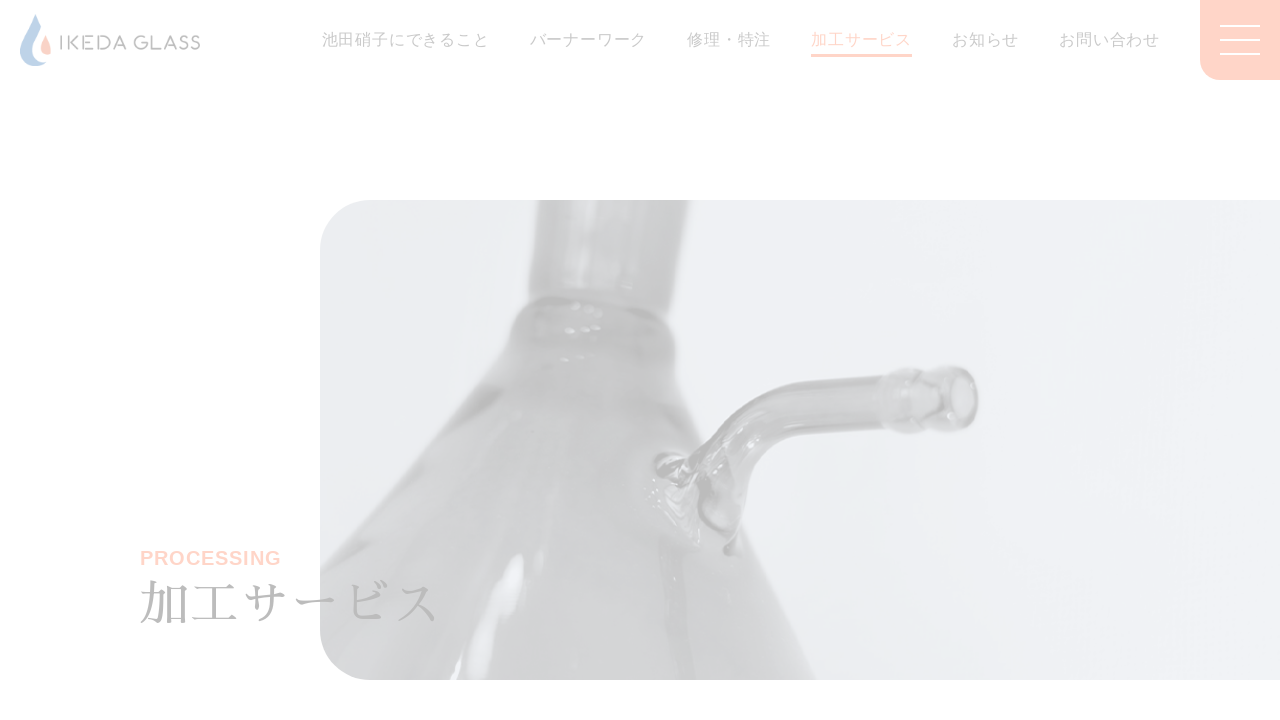

--- FILE ---
content_type: text/html; charset=UTF-8
request_url: https://www.ikeda-glass.co.jp/prosessing
body_size: 7508
content:
<!DOCTYPE html>
<html lang="ja">
<head>
<!-- Global site tag (gtag.js) - Google Analytics -->
<script async src="https://www.googletagmanager.com/gtag/js?id=UA-187850335-1"></script>
<script>
  window.dataLayer = window.dataLayer || [];
  function gtag(){dataLayer.push(arguments);}
  gtag("js", new Date());

  gtag("config", "UA-187850335-1");
  gtag("config", "G-Q5KSXKDNNQ");
</script>
<meta charset="UTF-8">
<script>
  if ((navigator.userAgent.indexOf('iPhone') > 0) || navigator.userAgent.indexOf('iPod') > 0 || navigator.userAgent.indexOf('Android') > 0) {
    document.write('<meta name="viewport" content="width=device-width,user-scalable=no,maximum-scale=1">');
  }else{
    document.write('<meta name="viewport" content="width=1080,user-scalable=yes,maximum-scale=1">');
  }
</script>
<meta name="format-detection" content="telephone=no,address=no,email=no">
<meta name="description" content="池田硝子では製品の製造と合わせ、製品の機能向上を手助けする加工サービスを行っております。" />
<meta name="copyright" content="© 2026 株式会社池田硝子">
<title>加工サービス | 株式会社池田硝子</title>
<!-- facebook -->
<meta property="og:type" content="article" />
<meta property="og:title" content="加工サービス | 株式会社池田硝子" />
<meta property="og:description" content="池田硝子では製品の製造と合わせ、製品の機能向上を手助けする加工サービスを行っております。" />
<meta property="og:image" content="https://www.ikeda-glass.co.jp/wp/wp-content/themes/wp-ikeda-glass/assets/img/ogp.jpg">
<meta property="og:url" content="https://www.ikeda-glass.co.jp/prosessing" />
<meta property="og:site_name" content="株式会社池田硝子" />
<meta property="article:author" content="https://www.facebook.com/%E6%A0%AA%E5%BC%8F%E4%BC%9A%E7%A4%BE-%E6%B1%A0%E7%94%B0%E7%A1%9D%E5%AD%90-626469490814704">
<!-- twitter card -->
<meta name="twitter:card" content="summary_large_image" />
<meta name="twitter:url" content="https://www.ikeda-glass.co.jp/prosessing" />
<meta name="twitter:title" content="加工サービス | 株式会社池田硝子"/>
<meta name="twitter:description" content="池田硝子では製品の製造と合わせ、製品の機能向上を手助けする加工サービスを行っております。" />
<meta name="twitter:image:src" content="https://www.ikeda-glass.co.jp/wp/wp-content/themes/wp-ikeda-glass/assets/img/ogp.jpg" />
<link rel="canonical" href="https://www.ikeda-glass.co.jp/prosessing">
<script type="application/ld+json">
  {
    "@context": "http://schema.org",
    "@type": "NewsArticle",
    "mainEntityOfPage":{
      "@type":"WebPage",
      "@id":"https://www.ikeda-glass.co.jp/prosessing"
    },
    "headline": "加工サービス | 株式会社池田硝子",
    "image": {
      "@type": "ImageObject",
      "url": "https://www.ikeda-glass.co.jp/wp/wp-content/themes/wp-ikeda-glass/assets/img/ogp.jpg",
      "height": 630,
      "width": 1200    },
    "datePublished": "2021-09-14T16:41:39+0900",
    "dateModified": "2021-09-28T22:49:45+0900",
    "author": {
      "@type": "Person",
      "name": "株式会社池田硝子"
    },
    "publisher": {
      "@type": "Organization",
      "name": "株式会社池田硝子",
      "logo": {
        "@type": "ImageObject",
        "url": "https://www.ikeda-glass.co.jp/wp/wp-content/themes/wp-ikeda-glass/assets/img/publisher-logo.png",
        "width": 600,
        "height": 60
      }
    },
    "description": "池田硝子では製品の製造と合わせ、製品の機能向上を手助けする加工サービスを行っております。"
  }
</script>
<script type="application/ld+json">{"@context": "http://schema.org","@type": "BreadcrumbList","itemListElement":[{"@type": "ListItem","position": 1,"name": "株式会社池田硝子","item":{"@id": "https://www.ikeda-glass.co.jp/"}},{"@type": "ListItem","position": 2,"name": "加工サービス","item":{"@id": "https://www.ikeda-glass.co.jp/prosessing"}}]}</script><link rel="shortcut icon" href="https://www.ikeda-glass.co.jp/wp/wp-content/themes/wp-ikeda-glass/assets/img/favicon.ico">
<link rel="apple-touch-icon" sizes="152x152" href="https://www.ikeda-glass.co.jp/wp/wp-content/themes/wp-ikeda-glass/assets/img/apple-touch-icon-152x152.png">
<link rel="apple-touch-icon" sizes="120x120" href="https://www.ikeda-glass.co.jp/wp/wp-content/themes/wp-ikeda-glass/assets/img/apple-touch-icon-120x120.png">
<link rel="stylesheet" href="https://www.ikeda-glass.co.jp/wp/wp-content/themes/wp-ikeda-glass/assets/css/style.css?20211004">
<meta name='robots' content='max-image-preview:large' />
<style id='wp-img-auto-sizes-contain-inline-css' type='text/css'>
img:is([sizes=auto i],[sizes^="auto," i]){contain-intrinsic-size:3000px 1500px}
/*# sourceURL=wp-img-auto-sizes-contain-inline-css */
</style>
<style id='classic-theme-styles-inline-css' type='text/css'>
/*! This file is auto-generated */
.wp-block-button__link{color:#fff;background-color:#32373c;border-radius:9999px;box-shadow:none;text-decoration:none;padding:calc(.667em + 2px) calc(1.333em + 2px);font-size:1.125em}.wp-block-file__button{background:#32373c;color:#fff;text-decoration:none}
/*# sourceURL=/wp-includes/css/classic-themes.min.css */
</style>
<style id='global-styles-inline-css' type='text/css'>
:root{--wp--preset--aspect-ratio--square: 1;--wp--preset--aspect-ratio--4-3: 4/3;--wp--preset--aspect-ratio--3-4: 3/4;--wp--preset--aspect-ratio--3-2: 3/2;--wp--preset--aspect-ratio--2-3: 2/3;--wp--preset--aspect-ratio--16-9: 16/9;--wp--preset--aspect-ratio--9-16: 9/16;--wp--preset--color--black: #000000;--wp--preset--color--cyan-bluish-gray: #abb8c3;--wp--preset--color--white: #ffffff;--wp--preset--color--pale-pink: #f78da7;--wp--preset--color--vivid-red: #cf2e2e;--wp--preset--color--luminous-vivid-orange: #ff6900;--wp--preset--color--luminous-vivid-amber: #fcb900;--wp--preset--color--light-green-cyan: #7bdcb5;--wp--preset--color--vivid-green-cyan: #00d084;--wp--preset--color--pale-cyan-blue: #8ed1fc;--wp--preset--color--vivid-cyan-blue: #0693e3;--wp--preset--color--vivid-purple: #9b51e0;--wp--preset--gradient--vivid-cyan-blue-to-vivid-purple: linear-gradient(135deg,rgb(6,147,227) 0%,rgb(155,81,224) 100%);--wp--preset--gradient--light-green-cyan-to-vivid-green-cyan: linear-gradient(135deg,rgb(122,220,180) 0%,rgb(0,208,130) 100%);--wp--preset--gradient--luminous-vivid-amber-to-luminous-vivid-orange: linear-gradient(135deg,rgb(252,185,0) 0%,rgb(255,105,0) 100%);--wp--preset--gradient--luminous-vivid-orange-to-vivid-red: linear-gradient(135deg,rgb(255,105,0) 0%,rgb(207,46,46) 100%);--wp--preset--gradient--very-light-gray-to-cyan-bluish-gray: linear-gradient(135deg,rgb(238,238,238) 0%,rgb(169,184,195) 100%);--wp--preset--gradient--cool-to-warm-spectrum: linear-gradient(135deg,rgb(74,234,220) 0%,rgb(151,120,209) 20%,rgb(207,42,186) 40%,rgb(238,44,130) 60%,rgb(251,105,98) 80%,rgb(254,248,76) 100%);--wp--preset--gradient--blush-light-purple: linear-gradient(135deg,rgb(255,206,236) 0%,rgb(152,150,240) 100%);--wp--preset--gradient--blush-bordeaux: linear-gradient(135deg,rgb(254,205,165) 0%,rgb(254,45,45) 50%,rgb(107,0,62) 100%);--wp--preset--gradient--luminous-dusk: linear-gradient(135deg,rgb(255,203,112) 0%,rgb(199,81,192) 50%,rgb(65,88,208) 100%);--wp--preset--gradient--pale-ocean: linear-gradient(135deg,rgb(255,245,203) 0%,rgb(182,227,212) 50%,rgb(51,167,181) 100%);--wp--preset--gradient--electric-grass: linear-gradient(135deg,rgb(202,248,128) 0%,rgb(113,206,126) 100%);--wp--preset--gradient--midnight: linear-gradient(135deg,rgb(2,3,129) 0%,rgb(40,116,252) 100%);--wp--preset--font-size--small: 13px;--wp--preset--font-size--medium: 20px;--wp--preset--font-size--large: 36px;--wp--preset--font-size--x-large: 42px;--wp--preset--spacing--20: 0.44rem;--wp--preset--spacing--30: 0.67rem;--wp--preset--spacing--40: 1rem;--wp--preset--spacing--50: 1.5rem;--wp--preset--spacing--60: 2.25rem;--wp--preset--spacing--70: 3.38rem;--wp--preset--spacing--80: 5.06rem;--wp--preset--shadow--natural: 6px 6px 9px rgba(0, 0, 0, 0.2);--wp--preset--shadow--deep: 12px 12px 50px rgba(0, 0, 0, 0.4);--wp--preset--shadow--sharp: 6px 6px 0px rgba(0, 0, 0, 0.2);--wp--preset--shadow--outlined: 6px 6px 0px -3px rgb(255, 255, 255), 6px 6px rgb(0, 0, 0);--wp--preset--shadow--crisp: 6px 6px 0px rgb(0, 0, 0);}:where(.is-layout-flex){gap: 0.5em;}:where(.is-layout-grid){gap: 0.5em;}body .is-layout-flex{display: flex;}.is-layout-flex{flex-wrap: wrap;align-items: center;}.is-layout-flex > :is(*, div){margin: 0;}body .is-layout-grid{display: grid;}.is-layout-grid > :is(*, div){margin: 0;}:where(.wp-block-columns.is-layout-flex){gap: 2em;}:where(.wp-block-columns.is-layout-grid){gap: 2em;}:where(.wp-block-post-template.is-layout-flex){gap: 1.25em;}:where(.wp-block-post-template.is-layout-grid){gap: 1.25em;}.has-black-color{color: var(--wp--preset--color--black) !important;}.has-cyan-bluish-gray-color{color: var(--wp--preset--color--cyan-bluish-gray) !important;}.has-white-color{color: var(--wp--preset--color--white) !important;}.has-pale-pink-color{color: var(--wp--preset--color--pale-pink) !important;}.has-vivid-red-color{color: var(--wp--preset--color--vivid-red) !important;}.has-luminous-vivid-orange-color{color: var(--wp--preset--color--luminous-vivid-orange) !important;}.has-luminous-vivid-amber-color{color: var(--wp--preset--color--luminous-vivid-amber) !important;}.has-light-green-cyan-color{color: var(--wp--preset--color--light-green-cyan) !important;}.has-vivid-green-cyan-color{color: var(--wp--preset--color--vivid-green-cyan) !important;}.has-pale-cyan-blue-color{color: var(--wp--preset--color--pale-cyan-blue) !important;}.has-vivid-cyan-blue-color{color: var(--wp--preset--color--vivid-cyan-blue) !important;}.has-vivid-purple-color{color: var(--wp--preset--color--vivid-purple) !important;}.has-black-background-color{background-color: var(--wp--preset--color--black) !important;}.has-cyan-bluish-gray-background-color{background-color: var(--wp--preset--color--cyan-bluish-gray) !important;}.has-white-background-color{background-color: var(--wp--preset--color--white) !important;}.has-pale-pink-background-color{background-color: var(--wp--preset--color--pale-pink) !important;}.has-vivid-red-background-color{background-color: var(--wp--preset--color--vivid-red) !important;}.has-luminous-vivid-orange-background-color{background-color: var(--wp--preset--color--luminous-vivid-orange) !important;}.has-luminous-vivid-amber-background-color{background-color: var(--wp--preset--color--luminous-vivid-amber) !important;}.has-light-green-cyan-background-color{background-color: var(--wp--preset--color--light-green-cyan) !important;}.has-vivid-green-cyan-background-color{background-color: var(--wp--preset--color--vivid-green-cyan) !important;}.has-pale-cyan-blue-background-color{background-color: var(--wp--preset--color--pale-cyan-blue) !important;}.has-vivid-cyan-blue-background-color{background-color: var(--wp--preset--color--vivid-cyan-blue) !important;}.has-vivid-purple-background-color{background-color: var(--wp--preset--color--vivid-purple) !important;}.has-black-border-color{border-color: var(--wp--preset--color--black) !important;}.has-cyan-bluish-gray-border-color{border-color: var(--wp--preset--color--cyan-bluish-gray) !important;}.has-white-border-color{border-color: var(--wp--preset--color--white) !important;}.has-pale-pink-border-color{border-color: var(--wp--preset--color--pale-pink) !important;}.has-vivid-red-border-color{border-color: var(--wp--preset--color--vivid-red) !important;}.has-luminous-vivid-orange-border-color{border-color: var(--wp--preset--color--luminous-vivid-orange) !important;}.has-luminous-vivid-amber-border-color{border-color: var(--wp--preset--color--luminous-vivid-amber) !important;}.has-light-green-cyan-border-color{border-color: var(--wp--preset--color--light-green-cyan) !important;}.has-vivid-green-cyan-border-color{border-color: var(--wp--preset--color--vivid-green-cyan) !important;}.has-pale-cyan-blue-border-color{border-color: var(--wp--preset--color--pale-cyan-blue) !important;}.has-vivid-cyan-blue-border-color{border-color: var(--wp--preset--color--vivid-cyan-blue) !important;}.has-vivid-purple-border-color{border-color: var(--wp--preset--color--vivid-purple) !important;}.has-vivid-cyan-blue-to-vivid-purple-gradient-background{background: var(--wp--preset--gradient--vivid-cyan-blue-to-vivid-purple) !important;}.has-light-green-cyan-to-vivid-green-cyan-gradient-background{background: var(--wp--preset--gradient--light-green-cyan-to-vivid-green-cyan) !important;}.has-luminous-vivid-amber-to-luminous-vivid-orange-gradient-background{background: var(--wp--preset--gradient--luminous-vivid-amber-to-luminous-vivid-orange) !important;}.has-luminous-vivid-orange-to-vivid-red-gradient-background{background: var(--wp--preset--gradient--luminous-vivid-orange-to-vivid-red) !important;}.has-very-light-gray-to-cyan-bluish-gray-gradient-background{background: var(--wp--preset--gradient--very-light-gray-to-cyan-bluish-gray) !important;}.has-cool-to-warm-spectrum-gradient-background{background: var(--wp--preset--gradient--cool-to-warm-spectrum) !important;}.has-blush-light-purple-gradient-background{background: var(--wp--preset--gradient--blush-light-purple) !important;}.has-blush-bordeaux-gradient-background{background: var(--wp--preset--gradient--blush-bordeaux) !important;}.has-luminous-dusk-gradient-background{background: var(--wp--preset--gradient--luminous-dusk) !important;}.has-pale-ocean-gradient-background{background: var(--wp--preset--gradient--pale-ocean) !important;}.has-electric-grass-gradient-background{background: var(--wp--preset--gradient--electric-grass) !important;}.has-midnight-gradient-background{background: var(--wp--preset--gradient--midnight) !important;}.has-small-font-size{font-size: var(--wp--preset--font-size--small) !important;}.has-medium-font-size{font-size: var(--wp--preset--font-size--medium) !important;}.has-large-font-size{font-size: var(--wp--preset--font-size--large) !important;}.has-x-large-font-size{font-size: var(--wp--preset--font-size--x-large) !important;}
/*# sourceURL=global-styles-inline-css */
</style>
</head>
<body data-rsssl=1>
<div id="loading"></div>
<div id="fade"></div>

<div id="wrap" class="wrap">
  <header id="header" class="header">

    <!-- logo -->
    <h1 id="logo" class="logo">
      <a href="https://www.ikeda-glass.co.jp/">
        <img src="https://www.ikeda-glass.co.jp/wp/wp-content/themes/wp-ikeda-glass/assets/img/header/logo-header.png" alt="logo-header" >
      </a>
    </h1>

    <!-- nav-global -->
    <nav id="nav-global" class="nav-global">
      <ul>
        <li><a href="https://www.ikeda-glass.co.jp/about" >池田硝子にできること</a></li>
        <li><a href="https://www.ikeda-glass.co.jp/burnerworks" >バーナーワーク</a></li>
        <li><a href="https://www.ikeda-glass.co.jp/repair_order" >修理・特注</a></li>
        <li><a href="https://www.ikeda-glass.co.jp/prosessing"  class="current">加工サービス</a></li>
        <li><a href="https://www.ikeda-glass.co.jp/information" >お知らせ</a></li>
        <li><a href="https://www.ikeda-glass.co.jp/contact" >お問い合わせ</a></li>
      </ul>
    </nav>

    <!-- Btn Drawer -->
    <div id="btn-drawer" class="btn-drawer">
      <span></span>
      <span></span>
      <span></span>
    </div>

    <!-- Close Area -->
    <div id="close-area" class="close-area"></div>

    <!-- Drawer Menu -->
    <nav id="drawer-menu" class="drawer-menu">
      <div class="inner">
        <ul class="drawer-list">
          <li>
            <a href="https://www.ikeda-glass.co.jp/about">
              <span class="en">ABOUT</span><br />
              <span class="jp">池田硝子にできること</span>
            </a>
            <ul class="drawer-list-sub col4">
              <li><a href="https://www.ikeda-glass.co.jp/about#message">メッセージ</a></li>
              <li><a href="https://www.ikeda-glass.co.jp/about#ourhistory">沿革</a></li>
              <li><a href="https://www.ikeda-glass.co.jp/about#profile">会社概要</a></li>
              <li><a href="https://www.ikeda-glass.co.jp/about#facility">施設紹介</a></li>
            </ul>
          </li>
          <li>
            <a href="https://www.ikeda-glass.co.jp/burnerworks">
              <span class="en">BURNER WORKS</span><br />
              <span class="jp">バーナーワーク</span>
            </a>
            <ul class="drawer-list-sub col3">
              <li><a href="https://www.ikeda-glass.co.jp/burnerworks#burnerworks1">バーナーワークについて</a></li>
              <li><a href="https://www.ikeda-glass.co.jp/burnerworks#burnerworks2">製品情報</a></li>
              <li><a href="https://www.ikeda-glass.co.jp/burnerworks#burnerworks3">特注品</a></li>
            </ul>
          </li>
          <li>
            <a href="https://www.ikeda-glass.co.jp/repair_order">
              <span class="en">REPAIR / ORDER</span><br />
              <span class="jp">修理・特注</span>
            </a>
            <ul class="drawer-list-sub col2">
              <li><a href="https://www.ikeda-glass.co.jp/repair_order#repair">修理について</a></li>
              <li><a href="https://www.ikeda-glass.co.jp/repair_order#order">特注について</a></li>
            </ul>
          </li>
          <li>
            <a href="https://www.ikeda-glass.co.jp/prosessing">
              <span class="en">PROCESSING</span><br />
              <span class="jp">加工サービス</span>
            </a>
            <ul class="drawer-list-sub col2">
              <li><a href="https://www.ikeda-glass.co.jp/prosessing#prosessing1">TOBIチランクリアコート</a></li>
              <li><a href="https://www.ikeda-glass.co.jp/prosessing#prosessing2">シール貼付</a></li>
              <li><a href="https://www.ikeda-glass.co.jp/prosessing#prosessing3">茶染め加工</a></li>
            </ul>
          </li>
          <li>
            <a href="https://www.ikeda-glass.co.jp/information">
              <span class="en">INFORMATION</span><br />
              <span class="jp">お知らせ</span>
            </a>
          </li>
          <li>
            <a href="https://www.ikeda-glass.co.jp/contact">
              <span class="en">CONTACT</span><br />
              <span class="jp">お問い合わせ</span>
            </a>
            <ul class="drawer-list-sub col1">
              <li><a href="https://www.ikeda-glass.co.jp/contact#faq">よくあるご質問</a></li>
              <li><a href="https://www.ikeda-glass.co.jp/contact#contactform">お問い合わせフォーム</a></li>
            </ul>
          </li>
          <li>
            <a href="https://www.facebook.com/%E6%A0%AA%E5%BC%8F%E4%BC%9A%E7%A4%BE-%E6%B1%A0%E7%94%B0%E7%A1%9D%E5%AD%90-626469490814704" target="_blank" rel="noopener noreferrer">
              <span class="en">FACEBOOK</span><br />
              <span class="jp">オフィシャル Facebook ページ</span>
            </a>
          </li>
          <li>
            <a href="https://www.instagram.com/ikeda_glass" target="_blank" rel="noopener noreferrer">
              <span class="en">INSTAGRAM</span><br />
              <span class="jp">オフィシャル Instagram ページ</span>
            </a>
          </li>
          <li>
            <a href="https://www.youtube.com/channel/UCG9OV5WSgsL4DFWw7d-XQKQ/featured" target="_blank" rel="noopener noreferrer">
              <span class="en">YOUTUBE</span><br />
              <span class="jp">オフィシャル YouTube チャンネル</span>
            </a>
          </li>
        </ul>
        <p class="copyright en">© IKEDA GLASS</p>
      </div>
    </nav>
  </header>
  <main id="main" class="main">    <article id="prosessing" class="prosessing">
      <header class="article-head bg-prosessing">
        <div class="inner">
          <h1 class="ttl-article">
            <span class="en">PROCESSING</span>
            <span class="jp">加工サービス</span>
          </h1>
        </div>
      </header>      
      <section class="sec-page-read">
<p>池田硝子では製品の製造と合わせ、製品の機能向上を手助けする加工サービスを行っております。</p>
        <ul class="anker-list">
          <li><a href="#prosessing1">TOBIチランクリアコート</a></li>
          <li><a href="#prosessing2">シール貼付</a></li>
          <li><a href="#prosessing3">茶染め加工</a></li>
        </ul>
      </section>

      <section id="prosessing1" class="sec-prosessing">
        <div class="sec-read">
          <div class="col thumb">
            <figure>
  <img src="https://www.ikeda-glass.co.jp/wp/wp-content/uploads/2021/09/pic-prosessing1.jpg" alt="" />
            </figure>
          </div>

          <div class="col detail">
            <h2 class="ttl-read" date="TOBI TIRAN CLEAR COAT">
              <span class="jp">TOBIチランクリアコート</span>
            </h2>
            <p>ガラス製品の落下等による破損は、ガラスだけでなく内容物の流出・飛散による二次被害を生じる可能性があります。
万が一の場合にも安全が確保されるよう、飛散防止コーティング「TOBIチランクリアコート」を提供しております。</p>
          </div>
        </div>

      
        <div class="col1">
          <p>TOBIチランクリアコートは、耐薬品・腐食防止において優れた性能を誇る「ETFEコーティング」と同等の塗膜性能を持ちながら、他のコーティングよりも透明度が高いことが特徴です。<br />
通常、飛散防止コーティングは肉厚の塗膜になるため、乳白色がかってしまい透明度が低くなってしまいます。<br />
しかし「TOBIチランクリアコート」は肉厚ながらも高い透明度を保持したコーティングなので、飛散防止性能はもちろん、その透明度により内容物が非常に見えやすくなっています。</p>
        </div>

        <div class="col3">
          <div class="col">
            <figure>
              <img src="https://www.ikeda-glass.co.jp/wp/wp-content/uploads/2021/09/pic-prosessing1-1.jpg" alt="" />
            </figure>
            <h3><span class="jp">飛散防止</span></h3>
            <p>塗膜により、破損時のガラス・内容物の飛び散りを防ぎ、破損時の安全を確保。</p>
          </div>
          <div class="col">
            <figure>
              <img src="https://www.ikeda-glass.co.jp/wp/wp-content/uploads/2021/09/pic-prosessing1-2.jpg" alt="" />
            </figure>
            <h3><span class="jp">耐熱性</span></h3>
            <p>オートクレーブ対応により、約120℃の環境で使用が可能です。</p>
          </div>
          <div class="col">
            <figure>
              <img src="https://www.ikeda-glass.co.jp/wp/wp-content/uploads/2021/09/pic-prosessing1-3.jpg" alt="" />
            </figure>
            <h3><span class="jp">透明性</span></h3>
            <p>肉厚ながらも高い透明度を保持したクリア塗膜で、高い透明性を保持。</p>
          </div>
        </div>

      
        <div class="sec-data">
                    <h2 class="ttl-data"><span class="jp">TOBIチランクリアコート<br class="sp">データ</span></h2>
          <h3 class="ttl-data-sub">無機系薬品に対する<small>（70℃ x 1ヶ月浸漬）</small></h3>
          <table class="table-data">
            <tbody><tr>
              <th>薬品</th>
              <th class="em">TOBIチラン</th>
              <th>ETFE</th>
              <th>PVdF</th>
            </tr>
            <tr>
              <td class="left">HCI（36%）</td>
              <td class="em">A</td>
              <td>A</td>
              <td>A</td>
            </tr>
            <tr>
              <td class="left">HNO3（60%）</td>
              <td class="em">A</td>
              <td>A</td>
              <td>B</td>
            </tr>
            <tr>
              <td class="left">H2SO4（98%）</td>
              <td class="em">A</td>
              <td>A</td>
              <td>A</td>
            </tr>
            <tr>
              <td class="left">HF（50%）</td>
              <td class="em">A</td>
              <td>A</td>
              <td>A</td>
            </tr>
            <tr>
              <td class="left">H2O2（30%）</td>
              <td class="em">A</td>
              <td>A</td>
              <td>A</td>
            </tr>
            <tr>
              <td class="left">NH4OH（28%）</td>
              <td class="em">A</td>
              <td>A</td>
              <td>C</td>
            </tr>
          </tbody></table>
          <p class="note">【評価基準】重量変化 A：0〜＋0.5%、B：+0.5〜＋3%、C：+3%〜</p>
          <h3 class="ttl-data-sub">有機系薬品に対する<small>（40℃ x 1ヶ月浸漬）</small></h3>
  
          <table class="table-data">
            <tbody><tr>
              <th>薬品</th>
              <th class="em">TOBIチラン</th>
              <th>ETFE</th>
              <th>PVdF</th>
            </tr>
            <tr>
              <td class="left">イソオクタン</td>
              <td class="em">A</td>
              <td>A</td>
              <td>A</td>
            </tr>
            <tr>
              <td class="left">トルエン</td>
              <td class="em">A</td>
              <td>A</td>
              <td>A</td>
            </tr>
            <tr>
              <td class="left">アセトン</td>
              <td class="em">B</td>
              <td>B</td>
              <td>C</td>
            </tr>
            <tr>
              <td class="left">酢酸エチル</td>
              <td class="em">B</td>
              <td>B</td>
              <td>C</td>
            </tr>
            <tr>
              <td class="left">トリエチルアミン</td>
              <td class="em">A</td>
              <td>A</td>
              <td>A</td>
            </tr>
            <tr>
              <td class="left">DMF</td>
              <td class="em">A</td>
              <td>A</td>
              <td>C</td>
            </tr>
            <tr>
              <td class="left">NMP</td>
              <td class="em">A</td>
              <td>A</td>
              <td>C</td>
            </tr>
          </tbody></table>
          <p class="note">【評価基準】重量変化 A：0〜＋3%、B：+3〜＋10%、C：+10%〜</p>        </div>
      </section>
      <section id="prosessing2" class="sec-prosessing">
        <div class="sec-read">
          <div class="col thumb">
            <figure>
  <img src="https://www.ikeda-glass.co.jp/wp/wp-content/uploads/2021/09/pic-prosessing2.jpg" alt="" />
            </figure>
          </div>

          <div class="col detail">
            <h2 class="ttl-read" date="TOBI TIRAN CLEAR COAT">
              <span class="jp">シール貼付</span>
            </h2>
            <p>企業やブランドのロゴマーク等をガラス製品に貼付することができます。
ガラス印刷用インクで作ったシールを高温で焼き付けるため、通常の使用ではがれることはありません。</p>
          </div>
        </div>


        <div class="col3">
          <div class="col">
            <figure>
              <img src="https://www.ikeda-glass.co.jp/wp/wp-content/uploads/2021/09/pic-prosessing2-1.jpg" alt="" />
            </figure>
            <h3><span class="jp">シール貼付</span></h3>
            <p>小さい文字も転写シールを使うことでガラス製品に貼付することができます。</p>
          </div>
          <div class="col">
            <figure>
              <img src="https://www.ikeda-glass.co.jp/wp/wp-content/uploads/2021/09/pic-prosessing2-2.jpg" alt="" />
            </figure>
            <h3><span class="jp">転写シール</span></h3>
            <p>転写シールは普段ご利用されるデータ形式から作成することができます。</p>
          </div>
          <div class="col">
            <figure>
              <img src="https://www.ikeda-glass.co.jp/wp/wp-content/uploads/2021/09/pic-prosessing2-3.jpg" alt="" />
            </figure>
            <h3><span class="jp">シール貼付</span></h3>
            <p>特注製品の製造と併せてシール貼付を行うことが可能です。</p>
          </div>
        </div>

      </section>
      <section id="prosessing3" class="sec-prosessing">
        <div class="sec-read">
          <div class="col thumb">
            <figure>
  <img src="https://www.ikeda-glass.co.jp/wp/wp-content/uploads/2021/09/pic-prosessing3.jpg" alt="" />
            </figure>
          </div>

          <div class="col detail">
            <h2 class="ttl-read" date="TOBI TIRAN CLEAR COAT">
              <span class="jp">茶染め加工</span>
            </h2>
            <p>ガラス製品を茶褐色に染める加工です。
シルバーステインをガラス表面に塗布し、高温で焼き付けます。塗布した表面層に浸透して着色されるため、はがれたり退色することはありません。</p>
          </div>
        </div>


        <div class="col3">
          <div class="col">
            <figure>
              <img src="https://www.ikeda-glass.co.jp/wp/wp-content/uploads/2021/09/pic-prosessing3-1.jpg" alt="" />
            </figure>
            <h3><span class="jp"></span></h3>
            <p></p>
          </div>
          <div class="col">
            <figure>
              <img src="https://www.ikeda-glass.co.jp/wp/wp-content/uploads/2021/09/pic-prosessing3-2.jpg" alt="" />
            </figure>
            <h3><span class="jp"></span></h3>
            <p></p>
          </div>
          <div class="col">
            <figure>
              <img src="https://www.ikeda-glass.co.jp/wp/wp-content/uploads/2021/09/pic-prosessing3-3.jpg" alt="" />
            </figure>
            <h3><span class="jp"></span></h3>
            <p></p>
          </div>
        </div>

      </section>

      <section class="sec-contact">
        <h2><span class="jp">お問い合わせ</span></h2>
        <p>紹介している加工サービスのお問い合わせは、お問い合わせフォームから受け付けております。お気軽にお問い合わせください。</p>
        <div class="btn-wrap">
          <a href="https://www.ikeda-glass.co.jp/contact" class="btn">加工のお問い合わせ</a>
        </div>
      </section>
    </article>
<script type="speculationrules">
{"prefetch":[{"source":"document","where":{"and":[{"href_matches":"/*"},{"not":{"href_matches":["/wp/wp-*.php","/wp/wp-admin/*","/wp/wp-content/uploads/*","/wp/wp-content/*","/wp/wp-content/plugins/*","/wp/wp-content/themes/wp-ikeda-glass/*","/*\\?(.+)"]}},{"not":{"selector_matches":"a[rel~=\"nofollow\"]"}},{"not":{"selector_matches":".no-prefetch, .no-prefetch a"}}]},"eagerness":"conservative"}]}
</script>
  </main>
  <footer id="footer" class="footer">
    <div class="col-wrap">
      <div class="col detail">
        <a href="https://www.ikeda-glass.co.jp/" class="logo-footer">
          <img src="https://www.ikeda-glass.co.jp/wp/wp-content/themes/wp-ikeda-glass/assets/img/footer/logo-footer.png" alt="">
        </a>
        <p class="address">〒223-0057 <br class="pc"/>神奈川県横浜市港北区新羽町879</p>
        <ul class="sns-list">
          <li><a href="https://goo.gl/maps/1T1C9RZ2Tq8wnwGu7" target="_blank" rel="noopener noreferrer" class="btn-map en">GOOGLE MAP</a></li>
          <li><a href="https://www.facebook.com/%E6%A0%AA%E5%BC%8F%E4%BC%9A%E7%A4%BE-%E6%B1%A0%E7%94%B0%E7%A1%9D%E5%AD%90-626469490814704" target="_blank" rel="noopener noreferrer" class="btn-facebook en">オフィシャル Facebook アカウント</a></li>
          <li><a href="https://www.instagram.com/ikeda_glass" target="_blank" rel="noopener noreferrer" class="btn-instagram en">オフィシャル Instagram アカウント</a></li>
          <li><a href="https://www.youtube.com/channel/UCG9OV5WSgsL4DFWw7d-XQKQ/featured" target="_blank" rel="noopener noreferrer" class="btn-youtube en">池田硝子 YouTube チャンネル</a></li>
        </ul>
        <p class="copyright en">© IKEDA GLASS</p>
      </div>
      <div class="col nav">
        <ul class="footer-list">
          <li>
            <a href="https://www.ikeda-glass.co.jp/about">
              <span class="en">ABOUT</span>
              <span class="jp">池田硝子にできること</span>
            </a>
            <ul class="footer-list-sub">
              <li><a href="https://www.ikeda-glass.co.jp/about#message">メッセージ</a></li>
              <li><a href="https://www.ikeda-glass.co.jp/about#ourhistory">沿革</a></li>
              <li><a href="https://www.ikeda-glass.co.jp/about#profile">会社概要</a></li>
              <li><a href="https://www.ikeda-glass.co.jp/about#facility">施設紹介</a></li>
            </ul>
          </li>
        </ul>
        <ul class="footer-list">
          <li>
            <a href="https://www.ikeda-glass.co.jp/burnerworks">
              <span class="en">BURNER WORKS</span>
              <span class="jp">バーナーワーク</span>
            </a>
            <ul class="footer-list-sub">
              <li><a href="https://www.ikeda-glass.co.jp/burnerworks#">バーナーワークについて</a></li>
              <li><a href="https://www.ikeda-glass.co.jp/burnerworks#">製品情報</a></li>
              <li><a href="https://www.ikeda-glass.co.jp/burnerworks#">特注品</a></li>
            </ul>
          </li>
        </ul>
        <ul class="footer-list">
          <li>
            <a href="https://www.ikeda-glass.co.jp/repair_order">
              <span class="en">REPAIR / ORDER</span>
              <span class="jp">修理・特注</span>
            </a>
            <ul class="footer-list-sub">
              <li><a href="https://www.ikeda-glass.co.jp/repair_order#repair">修理について</a></li>
              <li><a href="https://www.ikeda-glass.co.jp/repair_order#order">特注について</a></li>
            </ul>
          </li>
          <li>
            <a href="https://www.ikeda-glass.co.jp/prosessing">
              <span class="en">PROCESSING</span>
              <span class="jp">加工サービス</span>
            </a>
            <ul class="footer-list-sub">
              <li><a href="https://www.ikeda-glass.co.jp/prosessing#prosessing1">TOBIチランクリアコート</a></li>
              <li><a href="https://www.ikeda-glass.co.jp/prosessing#prosessing2">シール貼付</a></li>
              <li><a href="https://www.ikeda-glass.co.jp/prosessing#prosessing3">茶染め加工</a></li>
            </ul>
          </li>
        </ul>
        <ul class="footer-list">
          <li>
            <a href="https://www.ikeda-glass.co.jp/information">
              <span class="en">INFORMATION</span>
              <span class="jp">お知らせ</span>
            </a>
          </li>
          <li>
            <a href="https://www.ikeda-glass.co.jp/contact">
              <span class="en">CONTACT</span>
              <span class="jp">お問い合わせ</span>
            </a>
            <ul class="footer-list-sub">
              <li><a href="https://www.ikeda-glass.co.jp/contact#faq">よくあるご質問</a></li>
              <li><a href="https://www.ikeda-glass.co.jp/contact#contactform">お問い合わせフォーム</a></li>
            </ul>
          </li>
        </ul>
      </div>
    </div>
  </footer>
</div>

<!--JS-->
<script src="https://www.ikeda-glass.co.jp/wp/wp-content/themes/wp-ikeda-glass/assets/js/jquery.min.js"></script>
<script src="https://www.ikeda-glass.co.jp/wp/wp-content/themes/wp-ikeda-glass/assets/js/jquery.inview.js"></script>
<script src="https://www.ikeda-glass.co.jp/wp/wp-content/themes/wp-ikeda-glass/assets/js/common.js"></script>

</body>
</html>

--- FILE ---
content_type: text/css
request_url: https://www.ikeda-glass.co.jp/wp/wp-content/themes/wp-ikeda-glass/assets/css/style.css?20211004
body_size: 14273
content:
@charset "UTF-8";
@import url("https://fonts.googleapis.com/css2?family=Barlow+Condensed:wght@400;700&family=Sawarabi+Mincho&display=swap");
html, body, div, span, applet, object, iframe,
h1, h2, h3, h4, h5, h6, p, blockquote, pre,
a, abbr, acronym, address, big, cite, code,
del, dfn, em, img, ins, kbd, q, s, samp,
small, strike, strong, sub, sup, tt, var,
b, u, i, center,
dl, dt, dd, ol, ul, li,
fieldset, form, label, legend,
table, caption, tbody, tfoot, thead, tr, th, td,
article, aside, canvas, details, embed,
figure, figcaption, footer, header, hgroup,
menu, nav, output, ruby, section, summary,
time, mark, audio, video {
  margin: 0;
  padding: 0;
  border: 0;
  font: inherit;
  font-size: 100%;
  vertical-align: baseline;
}

html {
  line-height: 1;
}

ol, ul {
  list-style: none;
}

table {
  border-collapse: collapse;
  border-spacing: 0;
}

caption, th, td {
  text-align: left;
  font-weight: normal;
  vertical-align: middle;
}

q, blockquote {
  quotes: none;
}
q:before, q:after, blockquote:before, blockquote:after {
  content: "";
  content: none;
}

a img {
  border: none;
}

article, aside, details, figcaption, figure, footer, header, hgroup, main, menu, nav, section, summary {
  display: block;
}

/****************************************

          $breakpoint

@include maxs($breakpoint-sp) {}

*****************************************/
/*============================
body
============================*/
body {
  font-family: "Helvetica Neue", Arial, "Hiragino Kaku Gothic ProN", "Hiragino Sans", Meiryo, sans-serif;
  font-weight: 400;
  letter-spacing: .05em;
  font-kerning: auto;
  -webkit-font-smoothing: antialiased;
  -moz-osx-font-smoothing: grayscale;
  -webkit-text-size-adjust: 100%;
}

/*============================
color
============================*/
/*============================
base
============================*/
* {
  box-sizing: border-box;
}

h1, h2, h3, h4, h5, h6, p {
  font-family: YakuHanJP, "Helvetica Neue", Arial, "Hiragino Kaku Gothic ProN", "Hiragino Sans", Meiryo, sans-serif;
  font-feature-settings: "palt" 1;
  letter-spacing: 0.1em;
}

img {
  display: block;
  max-width: 100%;
  height: auto;
}

a {
  text-decoration: none;
}

.pc {
  display: block;
}
@media screen and (max-width: 768px) {
  .pc {
    display: none;
  }
}

.sp {
  display: none;
}
@media screen and (max-width: 768px) {
  .sp {
    display: block;
  }
}

.en, section#faq.faq div.inner div.faq-list div.faq-item div.question::before, section#faq.faq div.inner div.faq-list div.faq-item div.answer::before {
  font-family: 'Barlow', sans-serif;
  font-weight: 500;
}

.jp, .sec-ourhistory .history h3 {
  font-family: 'Sawarabi Mincho', serif;
}

@media screen and (min-width: 768px) {
  .jp_pc {
    font-family: 'Sawarabi Mincho', serif;
  }
}

sup {
  font-size: 70%;
  vertical-align: top;
  position: relative;
  top: -0.1em;
}

/*============================
extend
============================*/
.base {
  width: 100%;
}

/*============================
vwでのサイズ指定：vw(16)
============================*/
/*============================
wrap
============================*/
#wrap.wrap {
  min-width: 1200px;
}
@media screen and (max-width: 768px) {
  #wrap.wrap {
    min-width: auto;
    width: 100%;
  }
}

.anker-list {
  display: flex;
  flex-wrap: wrap;
  margin-top: 60px;
}
@media screen and (max-width: 768px) {
  .anker-list {
    margin-top: 8vw;
  }
}
.anker-list a {
  position: relative;
  display: inline-block;
  font-family: 'Sawarabi Mincho', serif;
  font-size: 18px;
  line-height: 1;
  color: #ff612d;
  transition: color .4s ease;
}
@media screen and (min-width: 768px) {
  .anker-list a {
    margin: 0 30px 20px 0;
    padding: 15px 0 13px;
  }
  .anker-list a::before {
    content: "";
    position: absolute;
    bottom: 0;
    left: 50%;
    transform: translateX(-50%);
    display: block;
    width: 100%;
    height: 4px;
    background-color: #ff612d;
    transition: all .4s ease;
    z-index: -1;
  }
}
@media screen and (min-width: 768px) and (max-width: 768px) {
  .anker-list a::before {
    height: 3px;
  }
}
@media screen and (min-width: 768px) {
  .anker-list a:hover {
    color: #fff;
  }
  .anker-list a:hover::before {
    width: calc(100% + 20px);
    height: 100%;
  }
}
@media screen and (max-width: 768px) {
  .anker-list a {
    font-size: 4.26667vw;
    margin: 0 5.33333vw 2.66667vw 0;
    padding: 4vw 0 3.46667vw;
  }
  .anker-list a::before {
    content: "";
    position: absolute;
    bottom: 0;
    left: 50%;
    transform: translateX(-50%);
    display: block;
    width: 100%;
    height: 0.8vw;
    background-color: #ff612d;
    transition: all .4s ease;
    z-index: -1;
  }
}

.btn-wrap {
  display: flex;
  justify-content: center;
}
.btn-wrap a.btn {
  display: flex;
  justify-content: center;
  align-items: center;
  width: 220px;
  height: 60px;
  font-size: 16px;
  color: #ff612d;
  background-color: #fff;
  border: 1px solid #ff612d;
  transition: all .4s ease;
}
@media screen and (max-width: 768px) {
  .btn-wrap a.btn {
    width: 58.66667vw;
    height: 13.33333vw;
    font-size: 3.73333vw;
  }
}
.btn-wrap a.btn:hover {
  color: #fff;
  background-color: #ff612d;
}

.wp-pagenavi {
  max-width: 1040px;
  margin: 60px auto;
  padding: 0 20px;
  display: flex;
  justify-content: center;
  flex-wrap: wrap;
}
@media screen and (max-width: 768px) {
  .wp-pagenavi {
    padding: 0 5.33333vw;
    margin: 8vw auto;
  }
}
.wp-pagenavi > * {
  position: relative;
  display: flex;
  align-items: center;
  justify-content: center;
  width: 48px;
  height: 48px;
  margin: 0 0 0 -1px;
  color: #ff612d;
  background-color: #ffffff;
  box-shadow: 0 0 0 1px #eff0f1 inset;
  font-size: 16px;
}
@media screen and (max-width: 768px) {
  .wp-pagenavi > * {
    width: 8.53333vw;
    height: 8.53333vw;
    font-size: 3.73333vw;
  }
}
.wp-pagenavi > *:after {
  content: "";
  position: absolute;
  top: 0;
  left: 0;
  display: block;
  width: 100%;
  height: 100%;
  box-sizing: border-box;
  transition: .4s ease-in-out;
  box-shadow: 0 0 0 1px transparent inset;
  z-index: 1;
}
@media screen and (min-width: 768px) {
  .wp-pagenavi > * {
    transition: .4s ease-in-out;
  }
  .wp-pagenavi > *:hover {
    box-shadow: 0 0 0 1px #ff612d inset;
  }
  .wp-pagenavi > *:hover:after {
    box-shadow: 0 0 0 1px #ff612d inset;
  }
}
.wp-pagenavi .extend {
  pointer-events: none;
  background-color: transparent;
  box-shadow: 0 0 0 0 transparent inset;
  color: #eff0f1;
}
.wp-pagenavi .current {
  color: #ffffff;
  background-color: #ff612d;
  z-index: 1;
  border: 1px solid #ff612d;
}
.wp-pagenavi .current:after {
  box-shadow: 0 0 0 1px #ff612d inset;
}

#loading {
  position: fixed;
  top: 0;
  left: 0;
  display: none;
  width: 100vw;
  height: 100vh;
  z-index: 10001;
  background-image: url(../img/loading.png);
  background-position: center center;
  background-size: 128px 128px;
  background-repeat: no-repeat;
}

#fade {
  position: fixed;
  top: 0;
  left: 0;
  display: none;
  width: 100vw;
  height: 100vh;
  background-color: #fff;
  z-index: 10000;
}

/*============================
#header
============================*/
header#header.header {
  display: flex;
  align-items: center;
  justify-content: flex-start;
  height: 80px;
  padding-left: 20px;
  padding-right: 80px;
  margin-bottom: 80px;
  /*============================
  #logo
  ============================*/
  /*============================
  #nav-global
  ============================*/
}
@media screen and (max-width: 768px) {
  header#header.header {
    height: 12.8vw;
    padding-left: 2.66667vw;
    padding-right: 0vw;
    margin-bottom: 0vw;
  }
}
header#header.header h1#logo.logo a,
header#header.header p#logo.logo a {
  transition: opacity .4s ease-in-out;
}
header#header.header h1#logo.logo a img,
header#header.header p#logo.logo a img {
  width: 180px;
  height: auto;
}
@media screen and (max-width: 768px) {
  header#header.header h1#logo.logo a img,
  header#header.header p#logo.logo a img {
    width: auto;
    height: 10.13333vw;
  }
}
header#header.header h1#logo.logo a:hover img,
header#header.header p#logo.logo a:hover img {
  opacity: .7;
}
header#header.header nav#nav-global.nav-global {
  margin-left: auto;
}
@media screen and (max-width: 768px) {
  header#header.header nav#nav-global.nav-global {
    display: none;
  }
}
header#header.header nav#nav-global.nav-global ul {
  display: flex;
  align-items: center;
  justify-content: flex-end;
  min-width: 750px;
  height: 80px;
}
header#header.header nav#nav-global.nav-global ul li {
  margin-right: 40px;
}
header#header.header nav#nav-global.nav-global ul li a {
  position: relative;
  color: #000;
  font-size: 16px;
  font-family: 'Shippori Mincho', serif;
  line-height: 1;
  color: #333;
  transition: color .4s ease-in-out;
  font-feature-settings: "palt" 1;
}
header#header.header nav#nav-global.nav-global ul li a::after {
  content: "";
  position: absolute;
  bottom: -9px;
  right: 0;
  display: block;
  width: 0;
  height: 2px;
  background-color: #ff612d;
  transition: width .4s ease-in-out;
}
header#header.header nav#nav-global.nav-global ul li a.current {
  color: #ff612d;
}
header#header.header nav#nav-global.nav-global ul li a.current::after {
  left: 0;
  right: auto;
  width: 100%;
  height: 3px;
}
@media screen and (min-width: 768px) {
  header#header.header nav#nav-global.nav-global ul li a:hover {
    color: #ff612d;
  }
  header#header.header nav#nav-global.nav-global ul li a:hover::after {
    left: 0;
    right: auto;
    width: 100%;
    height: 3px;
  }
}

/*============================
Btn Drawer
============================*/
div#btn-drawer.btn-drawer {
  position: fixed;
  top: 0;
  right: 0;
  width: 80px;
  height: 80px;
  background-color: #ff612d;
  z-index: 9999;
  cursor: pointer;
  transition: all .3s ease-in-out;
  border-radius: 0 0 0 20px;
}
@media screen and (max-width: 768px) {
  div#btn-drawer.btn-drawer {
    width: 12.8vw;
    height: 12.8vw;
    border-radius: 0 0 0 2.66667vw;
  }
}
div#btn-drawer.btn-drawer span {
  position: absolute;
  top: 50%;
  left: 50%;
  display: block;
  width: calc(100% - 40px);
  height: 2px;
  background-color: #fff;
  transform: translate(-50%, -50%) rotate(0deg);
  transition: all .3s ease-in-out;
}
@media screen and (max-width: 768px) {
  div#btn-drawer.btn-drawer span {
    width: calc(100% - 20px);
    transform: translate(-45%, -50%) rotate(0deg);
  }
}
div#btn-drawer.btn-drawer span:nth-child(1) {
  top: 33%;
}
div#btn-drawer.btn-drawer span:nth-child(3) {
  top: 67%;
}
@media screen and (min-width: 768px) {
  div#btn-drawer.btn-drawer:hover {
    background-color: #224487;
  }
}
div#btn-drawer.btn-drawer.active {
  background-color: #224487;
}
div#btn-drawer.btn-drawer.active span:nth-child(1) {
  top: 50%;
  transform: translate(-50%, -50%) rotate(-135deg);
}
div#btn-drawer.btn-drawer.active span:nth-child(2) {
  opacity: 0;
}
div#btn-drawer.btn-drawer.active span:nth-child(3) {
  top: 50%;
  transform: translate(-50%, -50%) rotate(135deg);
}

/*============================
Close Area
============================*/
div#close-area.close-area {
  position: fixed;
  top: 0;
  left: 0;
  display: block;
  width: 100vw;
  height: 100vh;
  transition: background-color .4s ease-in-out;
  z-index: 9970;
  background-color: transparent;
  pointer-events: none;
}
div#close-area.close-area.active {
  pointer-events: auto;
  transition: background-color .4s ease-in-out;
  background-color: rgba(0, 0, 0, 0.7);
}

/*============================
Drawer Menu
============================*/
nav#drawer-menu.drawer-menu {
  pointer-events: none;
  position: fixed;
  top: 10px;
  right: 0;
  display: block;
  width: 66%;
  height: 100vh;
  padding: 100px 0 80px;
  transition: all .4s ease-in-out;
  z-index: 9980;
  overflow-y: scroll;
  background-color: #fff;
  opacity: 0;
}
@media screen and (max-width: 768px) {
  nav#drawer-menu.drawer-menu {
    width: 100%;
    padding: 16vw 0 5.33333vw;
  }
}
nav#drawer-menu.drawer-menu.active {
  pointer-events: all;
  top: 0;
  opacity: 1;
}
nav#drawer-menu.drawer-menu .inner {
  width: 100%;
  margin: 0 auto;
}
nav#drawer-menu.drawer-menu ul.drawer-list {
  margin: 0 40px;
  padding-bottom: 5px;
  border-bottom: 2px solid #f8f8f8;
}
@media screen and (max-width: 768px) {
  nav#drawer-menu.drawer-menu ul.drawer-list {
    margin: 0 5.33333vw;
    padding-bottom: 1.33333vw;
  }
}
nav#drawer-menu.drawer-menu ul.drawer-list > li {
  display: block;
  margin-top: 5px;
  border-top: 2px solid #f8f8f8;
}
@media screen and (max-width: 768px) {
  nav#drawer-menu.drawer-menu ul.drawer-list > li {
    margin-top: 1.33333vw;
  }
}
nav#drawer-menu.drawer-menu ul.drawer-list > li > a {
  position: relative;
  display: block;
  margin-top: 5px;
  padding: 15px 30px 15px 15px;
  border-radius: 10px;
}
@media screen and (max-width: 768px) {
  nav#drawer-menu.drawer-menu ul.drawer-list > li > a {
    margin-top: 1.33333vw;
    padding: 2.66667vw 5.33333vw 2.66667vw 2.66667vw;
  }
}
nav#drawer-menu.drawer-menu ul.drawer-list > li > a::after {
  content: "";
  position: absolute;
  top: 50%;
  right: 15px;
  width: 16px;
  height: 16px;
  border-right: 2px solid #333;
  border-bottom: 2px solid #333;
  transform: translateY(-50%) rotate(-45deg);
  transition: all .4s ease;
}
@media screen and (min-width: 768px) {
  nav#drawer-menu.drawer-menu ul.drawer-list > li > a {
    transition: all .4s ease;
  }
  nav#drawer-menu.drawer-menu ul.drawer-list > li > a:hover {
    background-color: #ff612d;
  }
  nav#drawer-menu.drawer-menu ul.drawer-list > li > a:hover span.jp,
  nav#drawer-menu.drawer-menu ul.drawer-list > li > a:hover span.en {
    color: #fff;
  }
  nav#drawer-menu.drawer-menu ul.drawer-list > li > a:hover::after {
    border-right: 2px solid #fff;
    border-bottom: 2px solid #fff;
  }
}
@media screen and (max-width: 768px) {
  nav#drawer-menu.drawer-menu ul.drawer-list > li > a {
    padding: 1.33333vw 2.66667vw 2.66667vw 0;
  }
  nav#drawer-menu.drawer-menu ul.drawer-list > li > a::after {
    width: 2.13333vw;
    height: 2.13333vw;
    right: 0;
    margin: 0 2.66667vw;
  }
}
nav#drawer-menu.drawer-menu ul.drawer-list > li > a > span.en {
  display: inline-block;
  font-size: 12px;
  color: #ff612d;
  transition: color .4s ease;
}
@media screen and (max-width: 768px) {
  nav#drawer-menu.drawer-menu ul.drawer-list > li > a > span.en {
    font-size: 2.66667vw;
  }
}
nav#drawer-menu.drawer-menu ul.drawer-list > li > a > span.jp {
  display: inline-block;
  margin-top: 6px;
  font-size: 22px;
  color: #333;
  transition: color .4s ease;
}
@media screen and (max-width: 768px) {
  nav#drawer-menu.drawer-menu ul.drawer-list > li > a > span.jp {
    font-size: 4.26667vw;
  }
}
nav#drawer-menu.drawer-menu ul.drawer-list ul.drawer-list-sub {
  display: grid;
  grid-template-columns: repeat(3, 1fr);
  grid-gap: 5px 5px;
  margin-top: 5px;
}
@media screen and (max-width: 768px) {
  nav#drawer-menu.drawer-menu ul.drawer-list ul.drawer-list-sub {
    grid-template-columns: repeat(2, 1fr);
    grid-gap: 1.33333vw 1.33333vw;
    margin-top: 1.33333vw;
  }
}
nav#drawer-menu.drawer-menu ul.drawer-list ul.drawer-list-sub li a {
  position: relative;
  display: flex;
  align-items: center;
  width: 100%;
  height: 100%;
  padding: 20px 20px 20px 35px;
  font-size: 14px;
  color: #333;
  background-color: #f8f8f8;
  border-radius: 10px;
}
@media screen and (min-width: 768px) {
  nav#drawer-menu.drawer-menu ul.drawer-list ul.drawer-list-sub li a {
    transition: all .4s ease;
  }
  nav#drawer-menu.drawer-menu ul.drawer-list ul.drawer-list-sub li a:hover {
    color: #fff;
    background-color: #ff612d;
  }
  nav#drawer-menu.drawer-menu ul.drawer-list ul.drawer-list-sub li a:hover::after {
    border-right: 1px solid #fff;
    border-bottom: 1px solid #fff;
  }
}
@media screen and (max-width: 768px) {
  nav#drawer-menu.drawer-menu ul.drawer-list ul.drawer-list-sub li a {
    padding: 2.66667vw 0vw 2.66667vw 6.66667vw;
    font-size: 2.66667vw;
    border-radius: 0.8vw;
  }
}
nav#drawer-menu.drawer-menu ul.drawer-list ul.drawer-list-sub li a::after {
  content: "";
  position: absolute;
  top: 50%;
  left: 15px;
  width: 5px;
  height: 5px;
  border-right: 1px solid #333;
  border-bottom: 1px solid #333;
  transform: translateY(-50%) rotate(-45deg);
  transition: all .4s ease;
}
@media screen and (max-width: 768px) {
  nav#drawer-menu.drawer-menu ul.drawer-list ul.drawer-list-sub li a::after {
    left: 1.33333vw;
    width: 1.33333vw;
    height: 1.33333vw;
  }
}
nav#drawer-menu.drawer-menu p.copyright {
  padding: 20px;
  font-size: 12px;
  text-align: center;
}
@media screen and (max-width: 768px) {
  nav#drawer-menu.drawer-menu p.copyright {
    padding: 5.33333vw;
    font-size: 2.66667vw;
  }
}

/*============================
#footer
============================*/
footer#footer.footer {
  background-color: #000;
}
footer#footer.footer ol.breadcrumb {
  display: flex;
  background-color: #333;
}
footer#footer.footer ol.breadcrumb li {
  display: inline-block;
}
footer#footer.footer ol.breadcrumb li + li::before {
  content: "";
  display: inline-block;
  width: 7px;
  height: 7px;
  border-top: 1px solid #fff;
  border-right: 1px solid #fff;
  transform: translateY(-1px) rotate(45deg);
}
@media screen and (max-width: 768px) {
  footer#footer.footer ol.breadcrumb li + li::before {
    width: 1.33333vw;
    height: 1.33333vw;
  }
}
footer#footer.footer ol.breadcrumb li a {
  display: inline-block;
  padding: 20px;
  font-size: 16px;
  line-height: 1;
  color: #fff;
  transition: color .4s ease;
}
@media screen and (min-width: 768px) {
  footer#footer.footer ol.breadcrumb li a:hover {
    color: #ff612d;
  }
}
@media screen and (max-width: 768px) {
  footer#footer.footer ol.breadcrumb li a {
    padding: 2.66667vw;
    font-size: 3.2vw;
  }
}
footer#footer.footer div.col-wrap {
  display: flex;
  justify-content: space-between;
}
@media screen and (max-width: 768px) {
  footer#footer.footer div.col-wrap {
    display: block;
  }
}
footer#footer.footer div.col-wrap div.col.detail {
  padding: 30px 60px 40px;
  display: flex;
  justify-content: space-between;
  align-items: flex-start;
  flex-direction: column;
}
@media screen and (max-width: 768px) {
  footer#footer.footer div.col-wrap div.col.detail {
    padding: 20px 20px 20px;
  }
}
footer#footer.footer div.col-wrap div.col.detail a.logo-footer {
  display: block;
  width: 244px;
  height: auto;
  transition: opacity .4s ease-in-out;
}
footer#footer.footer div.col-wrap div.col.detail a.logo-footer:hover {
  opacity: .7;
}
@media screen and (max-width: 768px) {
  footer#footer.footer div.col-wrap div.col.detail a.logo-footer {
    margin: 0 auto;
    width: 53.33333vw;
  }
}
footer#footer.footer div.col-wrap div.col.detail p.address {
  font-size: 15px;
  line-height: 2;
  letter-spacing: 0.1em;
  color: #fff;
  font-feature-settings: "palt" 1;
}
@media screen and (max-width: 768px) {
  footer#footer.footer div.col-wrap div.col.detail p.address {
    width: 100%;
    font-size: 3.2vw;
    line-height: 1.5;
    margin-top: 5.33333vw;
    text-align: center;
  }
}
footer#footer.footer div.col-wrap div.col.detail ul.sns-list {
  margin-top: 10px;
}
@media screen and (max-width: 768px) {
  footer#footer.footer div.col-wrap div.col.detail ul.sns-list {
    margin: 2.66667vw auto;
  }
}
footer#footer.footer div.col-wrap div.col.detail ul.sns-list li + li {
  margin-top: 10px;
}
@media screen and (max-width: 768px) {
  footer#footer.footer div.col-wrap div.col.detail ul.sns-list li + li {
    margin-top: 2.66667vw;
  }
}
footer#footer.footer div.col-wrap div.col.detail ul.sns-list li a {
  font-size: 15px;
  display: flex;
  align-items: center;
  color: #fff;
}
@media screen and (min-width: 768px) {
  footer#footer.footer div.col-wrap div.col.detail ul.sns-list li a {
    transition: color .4s ease-in-out;
  }
  footer#footer.footer div.col-wrap div.col.detail ul.sns-list li a:hover {
    color: #ff612d;
  }
  footer#footer.footer div.col-wrap div.col.detail ul.sns-list li a:hover::before {
    background-color: #ff612d;
  }
}
@media screen and (max-width: 768px) {
  footer#footer.footer div.col-wrap div.col.detail ul.sns-list li a {
    font-size: 3.2vw;
  }
}
footer#footer.footer div.col-wrap div.col.detail ul.sns-list li a::before {
  content: "";
  display: inline-block;
  width: 20px;
  height: 20px;
  margin-right: 8px;
  background-color: #fff;
  border-radius: 20px;
  background-size: cover;
  background-position: center center;
  transition: all .4s ease-in-out;
}
footer#footer.footer div.col-wrap div.col.detail ul.sns-list li a.btn-map::before {
  background-image: url(../img/footer/ico-map.png);
}
footer#footer.footer div.col-wrap div.col.detail ul.sns-list li a.btn-facebook::before {
  background-image: url(../img/footer/ico-facebook.png);
}
footer#footer.footer div.col-wrap div.col.detail ul.sns-list li a.btn-instagram::before {
  background-image: url(../img/footer/ico-instagram.png);
}
footer#footer.footer div.col-wrap div.col.detail ul.sns-list li a.btn-youtube::before {
  background-image: url(../img/footer/ico-youtube.png);
}
footer#footer.footer div.col-wrap div.col.detail p.copyright {
  font-size: 12px;
  color: #fff;
}
@media screen and (max-width: 768px) {
  footer#footer.footer div.col-wrap div.col.detail p.copyright {
    width: 100%;
    font-size: 2.66667vw;
    margin-top: 5.33333vw;
    text-align: center;
  }
}
footer#footer.footer div.col-wrap div.col.nav {
  margin: 60px 60px 80px;
  display: flex;
  justify-content: space-between;
  min-width: 750px;
}
@media screen and (max-width: 768px) {
  footer#footer.footer div.col-wrap div.col.nav {
    display: none;
  }
}
footer#footer.footer div.col-wrap div.col.nav ul.footer-list + ul {
  margin-left: 30px;
}
footer#footer.footer div.col-wrap div.col.nav ul.footer-list li + li {
  margin-top: 40px;
}
footer#footer.footer div.col-wrap div.col.nav ul.footer-list li a {
  font-feature-settings: "palt" 1;
}
footer#footer.footer div.col-wrap div.col.nav ul.footer-list li a span {
  transition: color .4s ease-in-out;
}
footer#footer.footer div.col-wrap div.col.nav ul.footer-list li a span.en {
  display: block;
  font-size: 10px;
  color: #bbb;
}
footer#footer.footer div.col-wrap div.col.nav ul.footer-list li a span.jp {
  margin-top: 7px;
  display: block;
  font-size: 15px;
  color: #fff;
}
footer#footer.footer div.col-wrap div.col.nav ul.footer-list li a:hover span.en,
footer#footer.footer div.col-wrap div.col.nav ul.footer-list li a:hover span.jp {
  color: #ff612d;
}
footer#footer.footer div.col-wrap div.col.nav ul.footer-list li ul.footer-list-sub li {
  margin-top: 13px;
}
footer#footer.footer div.col-wrap div.col.nav ul.footer-list li ul.footer-list-sub li a {
  font-size: 14px;
  color: #fff;
  font-feature-settings: "palt" 1;
  transition: color .4s ease-in-out;
}
footer#footer.footer div.col-wrap div.col.nav ul.footer-list li ul.footer-list-sub li a:hover {
  color: #ff612d;
}
footer#footer.footer div.col-wrap div.col.nav ul.footer-list li ul.footer-list-sub li a::before {
  content: "- ";
}

/*============================
#main
============================*/
main#main.main {
  /*============================
  #top
  ============================*/
}
main#main.main article#top.top {
  /*============================
  #top-cover
  ============================*/
  /*============================
  #top-about
  ============================*/
  /*============================
  #top-bw
  ============================*/
  /*============================
  #top-repair
  ============================*/
  /*============================
  #top-contact
  ============================*/
}
main#main.main article#top.top section#top-about.top-about div.inner div.col.detail a, main#main.main article#top.top section#top-bw.top-bw div.col.detail a,
main#main.main article#top.top section#top-pro.top-pro div.col.detail a, main#main.main article#top.top section#top-repair.top-repair div.col.detail a, main#main.main article#top.top section#top-contact.top-contact div.col.detail a {
  position: relative;
  display: inline-block;
  margin-top: 60px;
  padding-bottom: 15px;
  font-family: 'Sawarabi Mincho', serif;
  font-size: 22px;
  line-height: 1;
  color: #333;
}
@media screen and (max-width: 768px) {
  main#main.main article#top.top section#top-about.top-about div.inner div.col.detail a, main#main.main article#top.top section#top-bw.top-bw div.col.detail a,
  main#main.main article#top.top section#top-pro.top-pro div.col.detail a, main#main.main article#top.top section#top-repair.top-repair div.col.detail a, main#main.main article#top.top section#top-contact.top-contact div.col.detail a {
    font-size: 4.26667vw;
    margin-top: 8vw;
    padding-bottom: 10px;
  }
}
main#main.main article#top.top section#top-about.top-about div.inner div.col.detail a::before, main#main.main article#top.top section#top-bw.top-bw div.col.detail a::before,
main#main.main article#top.top section#top-pro.top-pro div.col.detail a::before, main#main.main article#top.top section#top-repair.top-repair div.col.detail a::before, main#main.main article#top.top section#top-contact.top-contact div.col.detail a::before {
  content: "";
  position: absolute;
  bottom: 0;
  left: 0;
  display: block;
  width: 100%;
  height: 3px;
  background-color: #000;
}
@media screen and (max-width: 768px) {
  main#main.main article#top.top section#top-about.top-about div.inner div.col.detail a::before, main#main.main article#top.top section#top-bw.top-bw div.col.detail a::before,
  main#main.main article#top.top section#top-pro.top-pro div.col.detail a::before, main#main.main article#top.top section#top-repair.top-repair div.col.detail a::before, main#main.main article#top.top section#top-contact.top-contact div.col.detail a::before {
    height: 2px;
  }
}
main#main.main article#top.top section#top-about.top-about div.inner div.col.detail a::after, main#main.main article#top.top section#top-bw.top-bw div.col.detail a::after,
main#main.main article#top.top section#top-pro.top-pro div.col.detail a::after, main#main.main article#top.top section#top-repair.top-repair div.col.detail a::after, main#main.main article#top.top section#top-contact.top-contact div.col.detail a::after {
  content: "";
  position: absolute;
  bottom: 0;
  right: 0;
  display: block;
  width: 0;
  height: 3px;
  background-color: #ff612d;
  transition: width .4s ease-in-out;
}
@media screen and (max-width: 768px) {
  main#main.main article#top.top section#top-about.top-about div.inner div.col.detail a::after, main#main.main article#top.top section#top-bw.top-bw div.col.detail a::after,
  main#main.main article#top.top section#top-pro.top-pro div.col.detail a::after, main#main.main article#top.top section#top-repair.top-repair div.col.detail a::after, main#main.main article#top.top section#top-contact.top-contact div.col.detail a::after {
    height: 2px;
  }
}
@media screen and (min-width: 768px) {
  main#main.main article#top.top section#top-about.top-about div.inner div.col.detail a, main#main.main article#top.top section#top-bw.top-bw div.col.detail a,
  main#main.main article#top.top section#top-pro.top-pro div.col.detail a, main#main.main article#top.top section#top-repair.top-repair div.col.detail a, main#main.main article#top.top section#top-contact.top-contact div.col.detail a {
    transition: color .4s ease-in-out;
  }
  main#main.main article#top.top section#top-about.top-about div.inner div.col.detail a:hover, main#main.main article#top.top section#top-bw.top-bw div.col.detail a:hover,
  main#main.main article#top.top section#top-pro.top-pro div.col.detail a:hover, main#main.main article#top.top section#top-repair.top-repair div.col.detail a:hover, main#main.main article#top.top section#top-contact.top-contact div.col.detail a:hover {
    color: #ff612d;
  }
  main#main.main article#top.top section#top-about.top-about div.inner div.col.detail a:hover::after, main#main.main article#top.top section#top-bw.top-bw div.col.detail a:hover::after,
  main#main.main article#top.top section#top-pro.top-pro div.col.detail a:hover::after, main#main.main article#top.top section#top-repair.top-repair div.col.detail a:hover::after, main#main.main article#top.top section#top-contact.top-contact div.col.detail a:hover::after {
    left: 0;
    right: auto;
    width: 100%;
  }
}
@media screen and (min-width: 768px) {
  main#main.main article#top.top section#top-cover.top-cover {
    position: relative;
  }
}
@media screen and (max-width: 768px) {
  main#main.main article#top.top section#top-cover.top-cover {
    position: relative;
    margin-left: 5.33333vw;
    margin-top: 2.66667vw;
    overflow: hidden;
    border-radius: 2.66667vw 0 0 2.66667vw;
  }
}
@media screen and (min-width: 768px) {
  main#main.main article#top.top section#top-cover.top-cover div.background-img {
    width: calc(100% - 80px);
    height: 640px;
    margin-left: auto;
    background-image: url(../img/top/pic-top-cover.jpg), linear-gradient(to right, rgba(255, 255, 255, 0.25) 0%, rgba(255, 255, 255, 0) 25%, rgba(255, 255, 255, 0) 100%);
    background-size: cover;
    background-position: center center;
    border-radius: 30px 0 0 30px;
    background-blend-mode: screen;
  }
}
@media screen and (max-width: 768px) {
  main#main.main article#top.top section#top-cover.top-cover div.background-img {
    width: calc(100vw - 5.33333vw);
    height: 88vh;
    background-size: cover;
    background-position: center center;
    background-image: url(../img/top/pic-top-cover.jpg);
    background-color: rgba(0, 0, 0, 0.2);
    background-blend-mode: darken;
    animation: bgiLoop 90s ease-in-out infinite;
  }
  @keyframes bgiLoop {
    0% {
      background-position: left center;
    }
    50% {
      background-position: right center;
    }
    100% {
      background-position: left center;
    }
  }
  @supports (-webkit-touch-callout: none) {
    main#main.main article#top.top section#top-cover.top-cover div.background-img {
      height: -webkit-fill-available;
    }
  }
}
@media screen and (min-width: 768px) {
  main#main.main article#top.top section#top-cover.top-cover div.background-img div.copy {
    position: absolute;
    top: 50px;
    left: 40px;
    font-size: 70px;
    line-height: 1.3;
    color: #000;
    font-family: 'Sawarabi Mincho', serif;
  }
}
@media screen and (max-width: 768px) {
  main#main.main article#top.top section#top-cover.top-cover div.background-img div.copy {
    position: absolute;
    top: 50%;
    left: 4vw;
    transform: translateY(-50%);
    font-size: 12.8vw;
    line-height: 1.5;
    color: #fff;
    font-family: 'Sawarabi Mincho', serif;
  }
}
@media screen and (min-width: 768px) {
  main#main.main article#top.top section#top-cover.top-cover div.topics {
    display: flex;
    width: 750px;
    margin-top: -40px;
    margin-left: auto;
    background-color: #f4f6f8;
    border-radius: 30px 0 0 30px;
    overflow: hidden;
  }
  main#main.main article#top.top section#top-cover.top-cover div.topics h2.ttl-topics {
    width: 180px;
    position: relative;
    display: flex;
    align-items: center;
    padding: 30px 0 30px 30px;
  }
  main#main.main article#top.top section#top-cover.top-cover div.topics h2.ttl-topics::before {
    content: "";
    position: absolute;
    top: 50%;
    right: 0;
    width: 2px;
    height: calc(100% - 40px);
    background-color: #fff;
    transform: translateY(-50%);
  }
  main#main.main article#top.top section#top-cover.top-cover div.topics h2.ttl-topics span.en {
    display: block;
    color: #ff612d;
    font-size: 12px;
    font-weight: 700;
  }
  main#main.main article#top.top section#top-cover.top-cover div.topics h2.ttl-topics span.jp {
    display: block;
    margin-top: 10px;
    font-size: 28px;
    line-height: 1;
    font-family: 'Sawarabi Mincho', serif;
  }
  main#main.main article#top.top section#top-cover.top-cover div.topics ul.topics-list {
    padding: 30px 30px;
  }
  main#main.main article#top.top section#top-cover.top-cover div.topics ul.topics-list li + li {
    margin-top: 20px;
  }
  main#main.main article#top.top section#top-cover.top-cover div.topics ul.topics-list li a {
    display: flex;
    color: #000;
    transition: color .4s ease-in-out;
  }
  main#main.main article#top.top section#top-cover.top-cover div.topics ul.topics-list li a span.date {
    font-size: 16px;
    margin-right: 15px;
  }
  main#main.main article#top.top section#top-cover.top-cover div.topics ul.topics-list li a span.title {
    font-size: 15px;
    width: 400px;
    white-space: nowrap;
    overflow: hidden;
    text-overflow: ellipsis;
    -webkit-text-overflow: ellipsis;
    -o-text-overflow: ellipsis;
  }
  main#main.main article#top.top section#top-cover.top-cover div.topics ul.topics-list li a:hover {
    color: #ff612d;
  }
}
@media screen and (max-width: 768px) {
  main#main.main article#top.top section#top-cover.top-cover div.topics {
    position: absolute;
    bottom: 5.33333vw;
    right: 0;
    width: calc(100vw - 10.66666vw);
    background-color: #f4f6f8;
    border-radius: 1.33333vw 0 0 1.33333vw;
    display: flex;
    align-items: center;
  }
  main#main.main article#top.top section#top-cover.top-cover div.topics h2.ttl-topics {
    min-width: 21.33333vw;
    position: relative;
    display: flex;
    align-items: center;
    padding: 2.66667vw 2.66667vw;
  }
  main#main.main article#top.top section#top-cover.top-cover div.topics h2.ttl-topics::before {
    content: "";
    position: absolute;
    top: 50%;
    right: 0;
    width: 2px;
    height: 100%;
    background-color: #fff;
    transform: translateY(-50%);
  }
  main#main.main article#top.top section#top-cover.top-cover div.topics h2.ttl-topics span.en {
    display: block;
    color: #ff612d;
    font-size: 2.66667vw;
    font-weight: 700;
  }
  main#main.main article#top.top section#top-cover.top-cover div.topics h2.ttl-topics span.jp {
    display: block;
    margin-top: 1.33333vw;
    font-size: 3.2vw;
    line-height: 1;
    font-family: 'Sawarabi Mincho', serif;
  }
  main#main.main article#top.top section#top-cover.top-cover div.topics ul.topics-list {
    width: calc(100% - vw(80));
    padding: 2.66667vw 2.66667vw;
  }
  main#main.main article#top.top section#top-cover.top-cover div.topics ul.topics-list li + li {
    display: none;
  }
  main#main.main article#top.top section#top-cover.top-cover div.topics ul.topics-list li a {
    color: #000;
  }
  main#main.main article#top.top section#top-cover.top-cover div.topics ul.topics-list li a span.date {
    display: block;
    font-size: 2.66667vw;
  }
  main#main.main article#top.top section#top-cover.top-cover div.topics ul.topics-list li a span.title {
    max-width: 64vw;
    margin-top: 1.33333vw;
    font-size: 2.66667vw;
  }
}
@media screen and (min-width: 768px) {
  main#main.main article#top.top section#top-about.top-about {
    display: flex;
    justify-content: center;
    margin-top: 200px;
    transition: all .4s ease;
  }
}
@media screen and (max-width: 768px) {
  main#main.main article#top.top section#top-about.top-about {
    margin-top: 26.66667vw;
  }
}
@media screen and (min-width: 768px) {
  main#main.main article#top.top section#top-about.top-about div.inner {
    display: flex;
    justify-content: center;
  }
}
main#main.main article#top.top section#top-about.top-about div.inner div.col.ttl h2.ttl-about {
  letter-spacing: .01em;
  margin-top: 40px;
}
@media screen and (max-width: 768px) {
  main#main.main article#top.top section#top-about.top-about div.inner div.col.ttl h2.ttl-about {
    margin: 0 5.33333vw;
    text-align: center;
  }
}
main#main.main article#top.top section#top-about.top-about div.inner div.col.ttl h2.ttl-about span.en {
  display: block;
  color: #ff612d;
  font-size: 24px;
  letter-spacing: .05em;
  font-weight: 700;
}
@media screen and (max-width: 768px) {
  main#main.main article#top.top section#top-about.top-about div.inner div.col.ttl h2.ttl-about span.en {
    font-size: 4.26667vw;
  }
}
main#main.main article#top.top section#top-about.top-about div.inner div.col.ttl h2.ttl-about span.jp {
  display: block;
  margin-top: 10px;
  font-size: 48px;
  line-height: 1.5;
  letter-spacing: .05em;
}
@media screen and (max-width: 768px) {
  main#main.main article#top.top section#top-about.top-about div.inner div.col.ttl h2.ttl-about span.jp {
    font-size: 9.6vw;
    line-height: 1.3;
  }
}
@media screen and (min-width: 768px) {
  main#main.main article#top.top section#top-about.top-about div.inner div.col.detail {
    margin-left: 80px;
  }
}
main#main.main article#top.top section#top-about.top-about div.inner div.col.detail p {
  font-family: 'Sawarabi Mincho', serif;
  font-size: 22px;
  line-height: 2.2;
}
@media screen and (max-width: 768px) {
  main#main.main article#top.top section#top-about.top-about div.inner div.col.detail p {
    margin: 5.33333vw 8vw 0;
    font-size: 4.8vw;
    letter-spacing: 0.05em;
    text-align: justify;
  }
}
@media screen and (max-width: 768px) {
  main#main.main article#top.top section#top-about.top-about div.inner div.col.detail .btn-more {
    text-align: center;
  }
}
@media screen and (max-width: 768px) {
  main#main.main article#top.top section#top-about.top-about div.inner div.col.detail a {
    margin: 10.66667vw 8vw 0;
  }
}
@media screen and (min-width: 768px) {
  main#main.main article#top.top section#top-bw.top-bw,
  main#main.main article#top.top section#top-pro.top-pro {
    position: relative;
    width: 100%;
    height: 600px;
    margin-top: 200px;
  }
}
@media screen and (max-width: 768px) {
  main#main.main article#top.top section#top-bw.top-bw,
  main#main.main article#top.top section#top-pro.top-pro {
    margin-top: 26.66667vw;
  }
}
@media screen and (min-width: 768px) {
  main#main.main article#top.top section#top-bw.top-bw div.col.photo,
  main#main.main article#top.top section#top-pro.top-pro div.col.photo {
    position: absolute;
    top: 0;
    left: 0;
    width: calc(50% + 150px);
    height: 600px;
    border-radius: 0 30px 30px 0;
    overflow: hidden;
  }
}
@media screen and (max-width: 768px) {
  main#main.main article#top.top section#top-bw.top-bw div.col.photo,
  main#main.main article#top.top section#top-pro.top-pro div.col.photo {
    display: block;
    width: calc(100vw - 5.33333vw);
    height: 100vw;
    border-radius: 0 2.66667vw 2.66667vw 0;
    overflow: hidden;
  }
}
main#main.main article#top.top section#top-bw.top-bw div.col.photo .image-bw,
main#main.main article#top.top section#top-pro.top-pro div.col.photo .image-bw {
  background-image: url(../img/top/pic-top-bw.jpg);
}
main#main.main article#top.top section#top-bw.top-bw div.col.photo .image-pro,
main#main.main article#top.top section#top-pro.top-pro div.col.photo .image-pro {
  background-image: url(../img/top/pic-top-pro.jpg);
}
main#main.main article#top.top section#top-bw.top-bw div.col.photo .image,
main#main.main article#top.top section#top-pro.top-pro div.col.photo .image {
  position: relative;
  width: 100%;
  height: 100%;
  background-size: cover;
  background-position: center center;
}
@media screen and (min-width: 768px) {
  main#main.main article#top.top section#top-bw.top-bw div.col.photo .image::before,
  main#main.main article#top.top section#top-pro.top-pro div.col.photo .image::before {
    content: "";
    position: absolute;
    top: 0;
    left: 0;
    width: 100%;
    height: 100%;
    background: -moz-linear-gradient(left, rgba(202, 210, 221, 0) 0%, rgba(202, 210, 221, 0) 75%, #cad2dd 100%);
    background: -webkit-linear-gradient(left, rgba(202, 210, 221, 0) 0%, rgba(202, 210, 221, 0) 75%, #cad2dd 100%);
    background: linear-gradient(to right, rgba(202, 210, 221, 0) 0%, rgba(202, 210, 221, 0) 75%, #cad2dd 100%);
    filter: progid:DXImageTransform.Microsoft.gradient( startColorstr='#00cad2dd', endColorstr='#cad2dd',GradientType=1 );
  }
}
@media screen and (max-width: 768px) {
  main#main.main article#top.top section#top-bw.top-bw div.col.photo .image,
  main#main.main article#top.top section#top-pro.top-pro div.col.photo .image {
    background-position: left center;
  }
  main#main.main article#top.top section#top-bw.top-bw div.col.photo .image::before,
  main#main.main article#top.top section#top-pro.top-pro div.col.photo .image::before {
    content: "";
    position: absolute;
    bottom: 0;
    left: 0;
    width: 100%;
    height: 33vw;
  }
}
main#main.main article#top.top section#top-bw.top-bw div.col.photo .image::after,
main#main.main article#top.top section#top-pro.top-pro div.col.photo .image::after {
  content: "";
  position: absolute;
  top: 0;
  right: 0;
  width: 0;
  height: 100%;
  background-color: #ff612d;
  transition: width .4s ease .8s;
}
@media screen and (min-width: 768px) {
  main#main.main article#top.top section#top-bw.top-bw div.col.detail,
  main#main.main article#top.top section#top-pro.top-pro div.col.detail {
    position: absolute;
    top: 0;
    right: 0;
    width: calc(50% - 60px);
    height: 600px;
    display: flex;
    align-items: center;
  }
}
@media screen and (max-width: 768px) {
  main#main.main article#top.top section#top-bw.top-bw div.col.detail,
  main#main.main article#top.top section#top-pro.top-pro div.col.detail {
    position: relative;
    margin-top: -25vw;
  }
}
main#main.main article#top.top section#top-bw.top-bw div.col.detail h2.ttl-bw,
main#main.main article#top.top section#top-pro.top-pro div.col.detail h2.ttl-bw {
  letter-spacing: .01em;
}
@media screen and (max-width: 768px) {
  main#main.main article#top.top section#top-bw.top-bw div.col.detail h2.ttl-bw,
  main#main.main article#top.top section#top-pro.top-pro div.col.detail h2.ttl-bw {
    margin: 0 8vw;
  }
}
main#main.main article#top.top section#top-bw.top-bw div.col.detail h2.ttl-bw span.en,
main#main.main article#top.top section#top-pro.top-pro div.col.detail h2.ttl-bw span.en {
  display: block;
  color: #ff612d;
  font-size: 24px;
}
@media screen and (max-width: 768px) {
  main#main.main article#top.top section#top-bw.top-bw div.col.detail h2.ttl-bw span.en,
  main#main.main article#top.top section#top-pro.top-pro div.col.detail h2.ttl-bw span.en {
    font-size: 4.26667vw;
  }
}
main#main.main article#top.top section#top-bw.top-bw div.col.detail h2.ttl-bw span.jp,
main#main.main article#top.top section#top-pro.top-pro div.col.detail h2.ttl-bw span.jp {
  display: block;
  margin-top: 5px;
  font-size: 48px;
  line-height: 1.5;
}
@media screen and (max-width: 768px) {
  main#main.main article#top.top section#top-bw.top-bw div.col.detail h2.ttl-bw span.jp,
  main#main.main article#top.top section#top-pro.top-pro div.col.detail h2.ttl-bw span.jp {
    font-size: 9.6vw;
    line-height: 1.3;
  }
}
main#main.main article#top.top section#top-bw.top-bw div.col.detail p,
main#main.main article#top.top section#top-pro.top-pro div.col.detail p {
  margin-top: 40px;
  font-family: 'Sawarabi Mincho', serif;
  font-size: 18px;
  line-height: 2;
}
@media screen and (max-width: 768px) {
  main#main.main article#top.top section#top-bw.top-bw div.col.detail p,
  main#main.main article#top.top section#top-pro.top-pro div.col.detail p {
    margin: 5.33333vw 8vw 0;
    font-size: 4.26667vw;
    text-align: justify;
  }
}
@media screen and (max-width: 768px) {
  main#main.main article#top.top section#top-bw.top-bw div.col.detail a,
  main#main.main article#top.top section#top-pro.top-pro div.col.detail a {
    margin: 10.66667vw 8vw 0;
  }
}
@media screen and (min-width: 768px) {
  main#main.main article#top.top section#top-repair.top-repair {
    position: relative;
    width: 100%;
    height: 600px;
    margin-top: 200px;
  }
}
@media screen and (max-width: 768px) {
  main#main.main article#top.top section#top-repair.top-repair {
    margin-top: 26.66667vw;
  }
}
@media screen and (min-width: 768px) {
  main#main.main article#top.top section#top-repair.top-repair div.col.photo {
    position: absolute;
    top: 0;
    right: 0;
    width: calc(50% + 150px);
    height: 600px;
    border-radius: 30px 0 0 30px;
    overflow: hidden;
  }
}
@media screen and (max-width: 768px) {
  main#main.main article#top.top section#top-repair.top-repair div.col.photo {
    display: block;
    width: calc(100vw - 5.33333vw);
    height: 100vw;
    margin-left: 5.33333vw;
    border-radius: 2.66667vw 0 0 2.66667vw;
    overflow: hidden;
  }
}
main#main.main article#top.top section#top-repair.top-repair div.col.photo .image {
  position: relative;
  width: 100%;
  height: 100%;
  background-image: url(../img/top/pic-top-repair.jpg);
  background-size: cover;
  background-position: center center;
}
@media screen and (min-width: 768px) {
  main#main.main article#top.top section#top-repair.top-repair div.col.photo .image::after {
    content: "";
    position: absolute;
    top: 0;
    left: 0;
    width: 100%;
    height: 100%;
    background: -moz-linear-gradient(left, #d7d9de 0%, rgba(215, 217, 222, 0) 25%, rgba(215, 217, 222, 0) 100%);
    background: -webkit-linear-gradient(left, #d7d9de 0%, rgba(215, 217, 222, 0) 25%, rgba(215, 217, 222, 0) 100%);
    background: linear-gradient(to right, #d7d9de 0%, rgba(215, 217, 222, 0) 25%, rgba(215, 217, 222, 0) 100%);
    filter: progid:DXImageTransform.Microsoft.gradient( startColorstr='#d7d9de', endColorstr='#00d7d9de',GradientType=1 );
  }
}
@media screen and (min-width: 768px) {
  main#main.main article#top.top section#top-repair.top-repair div.col.detail {
    position: absolute;
    top: 0;
    left: 60px;
    width: calc(50% - 60px);
    height: 600px;
    display: flex;
    align-items: center;
  }
}
@media screen and (max-width: 768px) {
  main#main.main article#top.top section#top-repair.top-repair div.col.detail {
    position: relative;
    margin-top: -25vw;
  }
}
main#main.main article#top.top section#top-repair.top-repair div.col.detail h2.ttl-repair {
  letter-spacing: .01em;
}
@media screen and (max-width: 768px) {
  main#main.main article#top.top section#top-repair.top-repair div.col.detail h2.ttl-repair {
    margin: 0 8vw;
    text-align: right;
  }
}
main#main.main article#top.top section#top-repair.top-repair div.col.detail h2.ttl-repair span.en {
  display: block;
  color: #ff612d;
  font-size: 24px;
}
@media screen and (max-width: 768px) {
  main#main.main article#top.top section#top-repair.top-repair div.col.detail h2.ttl-repair span.en {
    font-size: 4.26667vw;
  }
}
main#main.main article#top.top section#top-repair.top-repair div.col.detail h2.ttl-repair span.jp {
  display: block;
  margin-top: 5px;
  font-size: 48px;
  line-height: 1.5;
}
@media screen and (max-width: 768px) {
  main#main.main article#top.top section#top-repair.top-repair div.col.detail h2.ttl-repair span.jp {
    font-size: 9.6vw;
    line-height: 1.3;
  }
}
main#main.main article#top.top section#top-repair.top-repair div.col.detail p {
  margin-top: 40px;
  font-family: 'Sawarabi Mincho', serif;
  font-size: 18px;
  line-height: 2;
}
@media screen and (max-width: 768px) {
  main#main.main article#top.top section#top-repair.top-repair div.col.detail p {
    margin: 5.33333vw 8vw 0;
    font-size: 4.26667vw;
    text-align: justify;
  }
}
@media screen and (max-width: 768px) {
  main#main.main article#top.top section#top-repair.top-repair div.col.detail .btn-more {
    text-align: right;
  }
}
@media screen and (max-width: 768px) {
  main#main.main article#top.top section#top-repair.top-repair div.col.detail a {
    margin: 10.66667vw 8vw 0;
  }
}
main#main.main article#top.top section#top-contact.top-contact {
  position: relative;
  z-index: 0;
}
@media screen and (min-width: 768px) {
  main#main.main article#top.top section#top-contact.top-contact {
    display: flex;
    justify-content: center;
    width: 100%;
    margin-top: 100px;
    padding: 200px 0;
  }
}
@media screen and (max-width: 768px) {
  main#main.main article#top.top section#top-contact.top-contact {
    width: 100%;
    margin-top: 13.33333vw;
    padding: 26.66667vw 0;
  }
}
main#main.main article#top.top section#top-contact.top-contact div.col.photo {
  position: absolute;
  bottom: 0;
  left: 0;
  width: 100%;
  height: 100%;
  z-index: 0;
}
main#main.main article#top.top section#top-contact.top-contact div.col.photo .image {
  position: relative;
  width: 100%;
  height: 100%;
  background-image: url(../img/top/bg-top-contact.jpg);
  background-size: cover;
  background-position: center center;
}
main#main.main article#top.top section#top-contact.top-contact div.col.photo .image::after {
  content: "";
  position: absolute;
  top: 0;
  left: 0;
  width: 100%;
  height: 100%;
  background: -moz-linear-gradient(top, white 0%, rgba(255, 255, 255, 0) 25%, rgba(255, 255, 255, 0) 99%);
  background: -webkit-linear-gradient(top, white 0%, rgba(255, 255, 255, 0) 25%, rgba(255, 255, 255, 0) 99%);
  background: linear-gradient(to bottom, #ffffff 0%, rgba(255, 255, 255, 0) 25%, rgba(255, 255, 255, 0) 99%);
  filter: progid:DXImageTransform.Microsoft.gradient( startColorstr='#ffffff', endColorstr='#00ffffff',GradientType=0 );
}
main#main.main article#top.top section#top-contact.top-contact div.col.detail {
  position: relative;
  z-index: 1;
}
@media screen and (min-width: 768px) {
  main#main.main article#top.top section#top-contact.top-contact div.col.detail {
    display: flex;
    align-items: center;
    text-align: center;
  }
}
main#main.main article#top.top section#top-contact.top-contact div.col.detail h2.ttl-repair {
  letter-spacing: .01em;
}
@media screen and (max-width: 768px) {
  main#main.main article#top.top section#top-contact.top-contact div.col.detail h2.ttl-repair {
    margin: 0 2.66667vw;
    text-align: center;
  }
}
main#main.main article#top.top section#top-contact.top-contact div.col.detail h2.ttl-repair span.en {
  display: block;
  color: #ff612d;
  font-size: 24px;
}
@media screen and (max-width: 768px) {
  main#main.main article#top.top section#top-contact.top-contact div.col.detail h2.ttl-repair span.en {
    font-size: 4.26667vw;
  }
}
main#main.main article#top.top section#top-contact.top-contact div.col.detail h2.ttl-repair span.jp {
  display: block;
  margin-top: 5px;
  font-size: 48px;
  line-height: 1.5;
}
@media screen and (max-width: 768px) {
  main#main.main article#top.top section#top-contact.top-contact div.col.detail h2.ttl-repair span.jp {
    font-size: 9.6vw;
    line-height: 1.3;
  }
}
main#main.main article#top.top section#top-contact.top-contact div.col.detail p {
  margin-top: 40px;
  font-family: 'Sawarabi Mincho', serif;
  font-size: 18px;
  line-height: 2;
}
@media screen and (max-width: 768px) {
  main#main.main article#top.top section#top-contact.top-contact div.col.detail p {
    margin: 10.66667vw 8vw 0;
    font-size: 4.26667vw;
    text-align: justify;
  }
}
@media screen and (max-width: 768px) {
  main#main.main article#top.top section#top-contact.top-contact div.col.detail .btn-more {
    text-align: center;
  }
}
@media screen and (max-width: 768px) {
  main#main.main article#top.top section#top-contact.top-contact div.col.detail a {
    margin: 10.66667vw 8vw 0;
  }
}

.scroll {
  opacity: 0;
  transform: translateY(10px);
  transition: all .4s ease .8s;
}
.scroll.show {
  opacity: 1;
  transform: translateY(0);
}

article#prosessing.prosessing,
article#burnerworks.burnerworks,
article#repair_order.repair_order,
article#about.about-arap,
article#contact.contact-arap {
  padding-bottom: 100px;
}

/*============================

============================*/
header.article-head {
  position: relative;
  width: 100%;
}
header.article-head[class*="bg-"] {
  height: 480px;
}
@media screen and (max-width: 768px) {
  header.article-head[class*="bg-"] {
    height: 100vw;
    margin-top: 2.66667vw;
  }
  header.article-head[class*="bg-"] .inner {
    padding: 0 5.33333vw 5.33333vw;
  }
}
header.article-head[class*="bg-"]::before {
  content: "";
  position: absolute;
  top: 0;
  right: 0;
  width: calc(100% - (((100% - 1040px) / 2) + 200px ));
  height: 100%;
  border-radius: 50px 0 0 50px;
  background-color: #fff;
  background-size: cover;
  background-position: center center;
}
@media screen and (max-width: 768px) {
  header.article-head[class*="bg-"]::before {
    animation: bgiLoop 60s linear infinite;
  }
}
@keyframes bgiLoop {
  0% {
    background-position: left center;
  }
  50% {
    background-position: right center;
  }
  100% {
    background-position: left center;
  }
}
header.article-head.bg-contact::before {
  background-image: url(../img/contact/bg-contact.jpg);
}
header.article-head.bg-prosessing::before {
  background-image: url(../img/prosessing/bg-processing.jpg);
}
header.article-head.bg-repair_order::before {
  background-image: url(../img/repairorder/bg-repair_order.jpg);
}
header.article-head.bg-burnerworks::before {
  background-image: url(../img/burnerworks/bg-burnerworks.jpg);
}
header.article-head .inner {
  position: relative;
  display: flex;
  align-items: flex-end;
  max-width: 1040px;
  height: 100%;
  margin: 120px auto 0;
  padding: 0 20px 40px;
}
@media screen and (max-width: 768px) {
  header.article-head .inner {
    margin: 0 auto 0;
    padding: 16vw 5.33333vw 5.33333vw;
  }
}
header.article-head .inner h1.ttl-article {
  letter-spacing: .01em;
}
@media screen and (max-width: 768px) {
  header.article-head .inner h1.ttl-article {
    margin: 0;
  }
}
header.article-head .inner h1.ttl-article span.en {
  display: block;
  color: #ff612d;
  font-size: 20px;
  letter-spacing: .05em;
  font-weight: 700;
}
@media screen and (max-width: 768px) {
  header.article-head .inner h1.ttl-article span.en {
    font-size: 4.26667vw;
  }
}
header.article-head .inner h1.ttl-article span.jp {
  display: block;
  margin-top: 0;
  font-size: 48px;
  line-height: 1.5;
  letter-spacing: .05em;
}
@media screen and (max-width: 768px) {
  header.article-head .inner h1.ttl-article span.jp {
    margin-top: 1.06667vw;
    font-size: 9.6vw;
    line-height: 1.3;
  }
}

/*============================

============================*/
section.sec-page-read {
  max-width: 1040px;
  margin: 60px auto 0;
  padding: 0 20px;
}
@media screen and (max-width: 768px) {
  section.sec-page-read {
    margin: 8vw auto 0;
    padding: 0 5.33333vw;
  }
}
section.sec-page-read p {
  max-width: 790px;
  margin: 30px 0 0;
  padding: 0 0;
  font-size: 18px;
  line-height: 2;
  font-family: 'Sawarabi Mincho', serif;
  text-align: justify;
}
@media screen and (max-width: 768px) {
  section.sec-page-read p {
    margin: 4vw 0 0;
    font-size: 4.26667vw;
    line-height: 1.8;
  }
}

/*============================

============================*/
section.sec-prosessing,
section.sec-repair_order {
  width: 100%;
  margin: 100px 0;
  padding: 100px 0;
}
@media screen and (max-width: 768px) {
  section.sec-prosessing,
  section.sec-repair_order {
    margin: 13.33333vw 0;
    padding: 5.33333vw 0 13.33333vw;
  }
}
section.sec-prosessing:nth-child(odd),
section.sec-repair_order:nth-child(odd) {
  background-color: #f4f6f8;
}
section.sec-prosessing:nth-child(odd) div.sec-read .col h2.ttl-read::before,
section.sec-repair_order:nth-child(odd) div.sec-read .col h2.ttl-read::before {
  color: #f4f6f8;
}
section.sec-prosessing div.sec-read,
section.sec-repair_order div.sec-read {
  max-width: 1040px;
  margin: 0 auto;
  padding: 0 20px;
}
@media screen and (min-width: 768px) {
  section.sec-prosessing div.sec-read,
  section.sec-repair_order div.sec-read {
    display: flex;
  }
}
@media screen and (max-width: 768px) {
  section.sec-prosessing div.sec-read,
  section.sec-repair_order div.sec-read {
    padding: 0 5.33333vw;
  }
}
@media screen and (min-width: 768px) {
  section.sec-prosessing div.sec-read .col,
  section.sec-repair_order div.sec-read .col {
    width: 50%;
  }
  section.sec-prosessing div.sec-read .col.detail,
  section.sec-repair_order div.sec-read .col.detail {
    display: flex;
    justify-content: center;
    flex-direction: column;
    padding-left: 60px;
  }
}
section.sec-prosessing div.sec-read .col figure,
section.sec-repair_order div.sec-read .col figure {
  overflow: hidden;
  border-radius: 10px;
}
@media screen and (max-width: 768px) {
  section.sec-prosessing div.sec-read .col figure,
  section.sec-repair_order div.sec-read .col figure {
    border-radius: 0 2.66667vw 2.66667vw 0;
    margin-left: -5.33333vw;
  }
}
section.sec-prosessing div.sec-read .col h2.ttl-read,
section.sec-repair_order div.sec-read .col h2.ttl-read {
  position: relative;
  font-size: 36px;
  line-height: 1;
  z-index: 0;
}
@media screen and (max-width: 768px) {
  section.sec-prosessing div.sec-read .col h2.ttl-read,
  section.sec-repair_order div.sec-read .col h2.ttl-read {
    margin-top: 12vw;
    font-size: 6.4vw;
  }
}
section.sec-prosessing div.sec-read .col h2.ttl-read::before,
section.sec-repair_order div.sec-read .col h2.ttl-read::before {
  content: attr(data-titEn);
  position: absolute;
  top: -.6em;
  left: -24px;
  font-size: 64px;
  letter-spacing: .05em;
  font-family: 'Barlow', sans-serif;
  font-weight: 700;
  color: #fff;
  opacity: .3;
  z-index: -1;
  text-shadow: 1px 1px #ff612d, -1px -1px #ff612d, 1px -1px #ff612d, -1px 1px #ff612d;
}
@media screen and (max-width: 768px) {
  section.sec-prosessing div.sec-read .col h2.ttl-read::before,
  section.sec-repair_order div.sec-read .col h2.ttl-read::before {
    top: -9.06667vw;
    left: -2.66667vw;
    font-size: 12.8vw;
  }
}
section.sec-prosessing div.sec-read .col h2.ttl-read + p,
section.sec-repair_order div.sec-read .col h2.ttl-read + p {
  margin-top: 30px;
}
@media screen and (max-width: 768px) {
  section.sec-prosessing div.sec-read .col h2.ttl-read + p,
  section.sec-repair_order div.sec-read .col h2.ttl-read + p {
    margin-top: 4vw;
  }
}
section.sec-prosessing div.sec-read .col p,
section.sec-repair_order div.sec-read .col p {
  text-align: justify;
}
@media screen and (min-width: 768px) {
  section.sec-prosessing div.sec-read .col p,
  section.sec-repair_order div.sec-read .col p {
    margin-top: 10px;
    font-size: 16px;
    line-height: 2;
  }
}
@media screen and (max-width: 768px) {
  section.sec-prosessing div.sec-read .col p,
  section.sec-repair_order div.sec-read .col p {
    margin: 2.66667vw 0 0;
    font-size: 3.73333vw;
    line-height: 1.8;
  }
}
section.sec-prosessing div.sec-read .col p.note,
section.sec-repair_order div.sec-read .col p.note {
  margin-top: 10px;
  font-size: 14px;
  line-height: 1.5;
  color: #666;
}
@media screen and (max-width: 768px) {
  section.sec-prosessing div.sec-read .col p.note,
  section.sec-repair_order div.sec-read .col p.note {
    margin-top: 2.66667vw;
    font-size: 3.73333vw;
  }
}
section.sec-prosessing div.col1,
section.sec-repair_order div.col1 {
  max-width: 1040px;
  margin: 80px auto 0;
  padding: 0 20px;
}
@media screen and (max-width: 768px) {
  section.sec-prosessing div.col1,
  section.sec-repair_order div.col1 {
    margin: 10.66667vw auto 0;
    padding: 0 5.33333vw;
  }
}
section.sec-prosessing div.col1 p,
section.sec-repair_order div.col1 p {
  max-width: 750px;
  margin: 0 auto;
  font-size: 16px;
  line-height: 2;
}
@media screen and (max-width: 768px) {
  section.sec-prosessing div.col1 p,
  section.sec-repair_order div.col1 p {
    font-size: 3.73333vw;
    line-height: 1.6;
  }
}
section.sec-prosessing div.col2,
section.sec-repair_order div.col2 {
  display: flex;
  justify-content: space-between;
  max-width: 1040px;
  margin: 80px auto 0;
  padding: 0 20px;
}
section.sec-prosessing div.col2 div.col,
section.sec-repair_order div.col2 div.col {
  width: calc(50% - 20px);
}
section.sec-prosessing div.col2 div.col h3,
section.sec-repair_order div.col2 div.col h3 {
  font-size: 30px;
  line-height: 1;
}
section.sec-prosessing div.col2 div.col p,
section.sec-repair_order div.col2 div.col p {
  margin-top: 20px;
  font-size: 16px;
  line-height: 2;
}
@media screen and (max-width: 768px) {
  section.sec-prosessing div.col2 div.col p,
  section.sec-repair_order div.col2 div.col p {
    font-size: 3.73333vw;
    line-height: 1.6;
  }
}
section.sec-prosessing div.col3,
section.sec-repair_order div.col3 {
  max-width: 1040px;
  margin: 80px auto 0;
  padding: 0 20px;
}
@media screen and (min-width: 768px) {
  section.sec-prosessing div.col3,
  section.sec-repair_order div.col3 {
    display: grid;
    grid-template-columns: repeat(3, 1fr);
    grid-gap: 40px 40px;
  }
}
@media screen and (max-width: 768px) {
  section.sec-prosessing div.col3,
  section.sec-repair_order div.col3 {
    display: grid;
    grid-template-columns: repeat(2, 1fr);
    grid-gap: 5.33333vw 5.33333vw;
    margin: 10.66667vw auto 0;
    padding: 0 5.33333vw;
  }
}
section.sec-prosessing div.col3 div.col figure,
section.sec-repair_order div.col3 div.col figure {
  overflow: hidden;
  border-radius: 10px;
}
section.sec-prosessing div.col3 div.col h3,
section.sec-repair_order div.col3 div.col h3 {
  margin-top: 20px;
  font-size: 24px;
  line-height: 1;
}
@media screen and (max-width: 768px) {
  section.sec-prosessing div.col3 div.col h3,
  section.sec-repair_order div.col3 div.col h3 {
    margin-top: 2.66667vw;
    font-size: 4.8vw;
  }
}
section.sec-prosessing div.col3 div.col p,
section.sec-repair_order div.col3 div.col p {
  margin-top: 10px;
  font-size: 16px;
  line-height: 2;
}
@media screen and (max-width: 768px) {
  section.sec-prosessing div.col3 div.col p,
  section.sec-repair_order div.col3 div.col p {
    margin-top: 1.33333vw;
    font-size: 3.73333vw;
    line-height: 1.6;
  }
}
section.sec-prosessing div.step,
section.sec-repair_order div.step {
  max-width: 1040px;
  margin: 80px auto 0;
  padding: 0 20px;
}
@media screen and (min-width: 768px) {
  section.sec-prosessing div.step,
  section.sec-repair_order div.step {
    display: grid;
    grid-template-columns: repeat(2, 1fr);
    grid-gap: 60px 60px;
  }
}
@media screen and (max-width: 768px) {
  section.sec-prosessing div.step,
  section.sec-repair_order div.step {
    display: grid;
    grid-template-columns: repeat(2, 1fr);
    grid-gap: 5.33333vw 5.33333vw;
    margin: 10.66667vw auto 0;
    padding: 0 5.33333vw;
  }
}
section.sec-prosessing div.step.white div.col::after,
section.sec-repair_order div.step.white div.col::after {
  color: #000;
  background-color: #fff;
}
section.sec-prosessing div.step div.col,
section.sec-repair_order div.step div.col {
  position: relative;
}
section.sec-prosessing div.step div.col::after,
section.sec-repair_order div.step div.col::after {
  position: absolute;
  top: -24px;
  left: -24px;
  display: flex;
  justify-content: center;
  align-items: center;
  width: 48px;
  height: 48px;
  line-height: 1;
  color: #fff;
  font-size: 24px;
  font-family: 'Barlow', sans-serif;
  font-weight: 700;
  background-color: #000;
  border-radius: 50%;
  border: 2px solid #000;
}
@media screen and (max-width: 768px) {
  section.sec-prosessing div.step div.col::after,
  section.sec-repair_order div.step div.col::after {
    top: -3.2vw;
    left: -3.2vw;
    width: 6.4vw;
    height: 6.4vw;
    font-size: 3.73333vw;
  }
}
section.sec-prosessing div.step div.col:nth-child(1)::after,
section.sec-repair_order div.step div.col:nth-child(1)::after {
  content: "01";
}
section.sec-prosessing div.step div.col:nth-child(2)::after,
section.sec-repair_order div.step div.col:nth-child(2)::after {
  content: "02";
}
section.sec-prosessing div.step div.col:nth-child(3)::after,
section.sec-repair_order div.step div.col:nth-child(3)::after {
  content: "03";
}
section.sec-prosessing div.step div.col:nth-child(4)::after,
section.sec-repair_order div.step div.col:nth-child(4)::after {
  content: "04";
}
section.sec-prosessing div.step div.col:nth-child(5)::after,
section.sec-repair_order div.step div.col:nth-child(5)::after {
  content: "05";
}
section.sec-prosessing div.step div.col:nth-child(6)::after,
section.sec-repair_order div.step div.col:nth-child(6)::after {
  content: "06";
}
section.sec-prosessing div.step div.col figure,
section.sec-repair_order div.step div.col figure {
  overflow: hidden;
  border-radius: 10px;
}
@media screen and (max-width: 768px) {
  section.sec-prosessing div.step div.col figure,
  section.sec-repair_order div.step div.col figure {
    border-radius: 2.66667vw;
  }
}
section.sec-prosessing div.step div.col p,
section.sec-repair_order div.step div.col p {
  margin-top: 10px;
  font-size: 16px;
  line-height: 1.8;
}
@media screen and (max-width: 768px) {
  section.sec-prosessing div.step div.col p,
  section.sec-repair_order div.step div.col p {
    margin-top: 2.66667vw;
    font-size: 3.46667vw;
    line-height: 1.5;
  }
}
section.sec-prosessing div.step-row,
section.sec-repair_order div.step-row {
  position: relative;
  max-width: 1040px;
  margin: 80px auto 0;
  padding: 0 20px;
}
section.sec-prosessing div.step-row::before,
section.sec-repair_order div.step-row::before {
  content: "";
  position: absolute;
  top: 50%;
  left: 50%;
  transform: translate(-50%, -50%);
  width: 20px;
  height: calc(100% - 80px);
  background-color: #224487;
  opacity: .5;
}
@media screen and (max-width: 768px) {
  section.sec-prosessing div.step-row,
  section.sec-repair_order div.step-row {
    margin: 10.66667vw auto 0;
    padding: 0 10.66667vw;
  }
}
section.sec-prosessing div.step-row.white div.col::after,
section.sec-repair_order div.step-row.white div.col::after {
  color: #000;
  background-color: #fff;
}
section.sec-prosessing div.step-row div.col,
section.sec-repair_order div.step-row div.col {
  position: relative;
  padding: 15px 30px 15px 45px;
  border-radius: 30px;
  background-color: #fff;
  box-shadow: 0 0 15px rgba(0, 0, 0, 0.1);
}
@media screen and (max-width: 768px) {
  section.sec-prosessing div.step-row div.col,
  section.sec-repair_order div.step-row div.col {
    padding: 2.66667vw 4vw 2.66667vw 5.33333vw;
    border-radius: 4vw;
  }
}
section.sec-prosessing div.step-row div.col + .col,
section.sec-repair_order div.step-row div.col + .col {
  margin-top: 30px;
}
section.sec-prosessing div.step-row div.col::after,
section.sec-repair_order div.step-row div.col::after {
  content: attr(data-Num);
  position: absolute;
  top: -24px;
  left: -24px;
  display: flex;
  justify-content: center;
  align-items: center;
  width: 48px;
  height: 48px;
  line-height: 1;
  color: #fff;
  font-size: 24px;
  font-family: 'Barlow', sans-serif;
  font-weight: 700;
  background-color: #224487;
  border-radius: 50%;
  border: 2px solid #224487;
}
@media screen and (max-width: 768px) {
  section.sec-prosessing div.step-row div.col::after,
  section.sec-repair_order div.step-row div.col::after {
    top: -3.2vw;
    left: -3.2vw;
    width: 6.4vw;
    height: 6.4vw;
    font-size: 3.73333vw;
  }
}
section.sec-prosessing div.step-row div.col figure,
section.sec-repair_order div.step-row div.col figure {
  overflow: hidden;
  border-radius: 10px;
}
@media screen and (max-width: 768px) {
  section.sec-prosessing div.step-row div.col figure,
  section.sec-repair_order div.step-row div.col figure {
    border-radius: 2.66667vw;
  }
}
section.sec-prosessing div.step-row div.col p,
section.sec-repair_order div.step-row div.col p {
  font-size: 16px;
  line-height: 1.8;
}
section.sec-prosessing div.step-row div.col p + p,
section.sec-repair_order div.step-row div.col p + p {
  margin-top: 10px;
}
@media screen and (max-width: 768px) {
  section.sec-prosessing div.step-row div.col p + p,
  section.sec-repair_order div.step-row div.col p + p {
    margin-top: 2.66667vw;
  }
}
@media screen and (max-width: 768px) {
  section.sec-prosessing div.step-row div.col p,
  section.sec-repair_order div.step-row div.col p {
    font-size: 3.46667vw;
    line-height: 1.5;
  }
}
section.sec-prosessing div.btn-wrap,
section.sec-repair_order div.btn-wrap {
  margin-top: 60px;
}
@media screen and (max-width: 768px) {
  section.sec-prosessing div.btn-wrap,
  section.sec-repair_order div.btn-wrap {
    margin-top: 8vw;
  }
}
section.sec-prosessing div.case,
section.sec-repair_order div.case {
  max-width: 1040px;
  margin: 80px auto 0;
  padding: 0 20px;
}
section.sec-prosessing div.case div.col,
section.sec-repair_order div.case div.col {
  display: flex;
  flex-wrap: wrap;
  width: 100%;
}
@media screen and (min-width: 768px) {
  section.sec-prosessing div.case div.col:nth-child(odd),
  section.sec-repair_order div.case div.col:nth-child(odd) {
    flex-direction: row-reverse;
  }
  section.sec-prosessing div.case div.col:nth-child(odd) .detail,
  section.sec-repair_order div.case div.col:nth-child(odd) .detail {
    padding-right: 40px;
    padding-left: 0;
  }
}
section.sec-prosessing div.case div.col + .col,
section.sec-repair_order div.case div.col + .col {
  margin-top: 60px;
}
@media screen and (max-width: 768px) {
  section.sec-prosessing div.case div.col + .col,
  section.sec-repair_order div.case div.col + .col {
    margin-top: 8vw;
  }
}
section.sec-prosessing div.case div.col figure,
section.sec-repair_order div.case div.col figure {
  width: 50%;
  overflow: hidden;
  border-radius: 10px;
}
@media screen and (max-width: 768px) {
  section.sec-prosessing div.case div.col figure,
  section.sec-repair_order div.case div.col figure {
    width: 100%;
  }
}
section.sec-prosessing div.case div.col .detail,
section.sec-repair_order div.case div.col .detail {
  width: 50%;
  padding-left: 40px;
}
@media screen and (max-width: 768px) {
  section.sec-prosessing div.case div.col .detail,
  section.sec-repair_order div.case div.col .detail {
    width: 100%;
    padding-left: 0;
    margin-top: 2.66667vw;
  }
}
section.sec-prosessing div.case div.col .detail h3,
section.sec-repair_order div.case div.col .detail h3 {
  line-height: 1;
}
section.sec-prosessing div.case div.col .detail h3 span.sub,
section.sec-repair_order div.case div.col .detail h3 span.sub {
  display: block;
  font-size: 16px;
  letter-spacing: .05em;
  font-weight: 700;
  color: #ff612d;
}
@media screen and (max-width: 768px) {
  section.sec-prosessing div.case div.col .detail h3 span.sub,
  section.sec-repair_order div.case div.col .detail h3 span.sub {
    font-size: 2.93333vw;
  }
}
section.sec-prosessing div.case div.col .detail h3 span.main,
section.sec-repair_order div.case div.col .detail h3 span.main {
  display: block;
  margin-top: 5px;
  font-size: 24px;
  line-height: 1.3;
  letter-spacing: .05em;
  font-weight: 700;
}
@media screen and (max-width: 768px) {
  section.sec-prosessing div.case div.col .detail h3 span.main,
  section.sec-repair_order div.case div.col .detail h3 span.main {
    margin-top: 0.8vw;
    font-size: 4.8vw;
  }
}
section.sec-prosessing div.case div.col .detail p,
section.sec-repair_order div.case div.col .detail p {
  margin-top: 10px;
  font-size: 16px;
  line-height: 2;
}
@media screen and (max-width: 768px) {
  section.sec-prosessing div.case div.col .detail p,
  section.sec-repair_order div.case div.col .detail p {
    margin-top: 0.8vw;
    font-size: 3.73333vw;
    line-height: 1.8;
  }
}
section.sec-prosessing div.case div.col .detail p.note,
section.sec-repair_order div.case div.col .detail p.note {
  font-size: .8em;
  color: #999;
}
section.sec-prosessing div.case div.col .detail p a,
section.sec-repair_order div.case div.col .detail p a {
  position: relative;
  display: inline-block;
  color: #ff612d;
}
section.sec-prosessing div.case div.col .detail p a::before,
section.sec-repair_order div.case div.col .detail p a::before {
  content: "▶︎";
  display: inline-block;
  transform: scale(0.5, 0.5);
  margin-right: 5px;
}
@media screen and (max-width: 768px) {
  section.sec-prosessing div.case div.col .detail p a::before,
  section.sec-repair_order div.case div.col .detail p a::before {
    margin-right: 1.33333vw;
  }
}
@media screen and (min-width: 768px) {
  section.sec-prosessing div.case div.col .detail p a,
  section.sec-repair_order div.case div.col .detail p a {
    transition: opacity .4s ease;
  }
  section.sec-prosessing div.case div.col .detail p a:hover,
  section.sec-repair_order div.case div.col .detail p a:hover {
    opacity: .7;
    text-decoration: underline;
  }
}

/*============================

============================*/
div.sec-data {
  max-width: 1040px;
  margin: 100px auto 0;
  padding: 0 20px;
}
@media screen and (max-width: 768px) {
  div.sec-data {
    margin: 13.33333vw auto 0;
    padding: 0 5.33333vw;
  }
}
div.sec-data h2.ttl-data {
  font-size: 36px;
  text-align: center;
}
@media screen and (max-width: 768px) {
  div.sec-data h2.ttl-data {
    font-size: 6.4vw;
  }
}
div.sec-data h3.ttl-data-sub {
  margin-top: 60px;
  font-size: 24px;
  padding: 20px;
  background-color: #224487;
  color: #fff;
}
@media screen and (max-width: 768px) {
  div.sec-data h3.ttl-data-sub {
    margin-top: 8vw;
    font-size: 4.8vw;
    padding: 2.66667vw;
  }
}
div.sec-data h3.ttl-data-sub small {
  font-size: .8em;
}
div.sec-data table.table-data {
  width: 100%;
  margin-top: 30px;
  background-color: #fff;
  border-top: 1px solid #e9edf1;
  border-bottom: 1px solid #e9edf1;
}
@media screen and (max-width: 768px) {
  div.sec-data table.table-data {
    margin-top: 4vw;
  }
}
div.sec-data table.table-data tr:nth-child(odd) {
  background-color: #f4f6f8;
}
div.sec-data table.table-data tr:nth-child(odd) th.em {
  border-top: 3px solid #ff612d;
  background-color: #ffe9e2;
}
div.sec-data table.table-data tr:nth-child(odd) td.em {
  background-color: #ffe9e2;
}
div.sec-data table.table-data tr th, div.sec-data table.table-data tr td {
  padding: 20px;
  font-size: 16px;
  line-height: 1.3;
}
@media screen and (max-width: 768px) {
  div.sec-data table.table-data tr th, div.sec-data table.table-data tr td {
    padding: 1.33333vw 2.66667vw;
    font-size: 3.2vw;
  }
}
div.sec-data table.table-data tr th.em, div.sec-data table.table-data tr td.em {
  background-color: #fff7f5;
}
div.sec-data table.table-data tr th {
  width: 200px;
  font-weight: 700;
  vertical-align: top;
  text-align: center;
  background-color: #e9edf1;
}
div.sec-data table.table-data tr td {
  text-align: center;
}
div.sec-data table.table-data tr td.left {
  text-align: left;
}
div.sec-data p.note {
  margin-top: 20px;
  padding: 20px;
  border-radius: 10px;
  font-size: 14px;
  line-height: 1.3;
  background-color: #e9edf1;
}
@media screen and (max-width: 768px) {
  div.sec-data p.note {
    margin-top: 2.66667vw;
    padding: 2.66667vw;
    font-size: 3.2vw;
  }
}

/*============================

============================*/
.sec-contact {
  max-width: 750px;
  margin: 100px auto 0;
  padding: 40px;
  background-color: #fff;
  border: 10px solid #e9edf1;
}
@media screen and (max-width: 768px) {
  .sec-contact {
    margin: 13.33333vw 5.33333vw 0;
    padding: 5.33333vw 5.33333vw 8vw;
  }
}
.sec-contact h2 {
  font-size: 36px;
  text-align: center;
}
@media screen and (max-width: 768px) {
  .sec-contact h2 {
    font-size: 6.4vw;
  }
}
.sec-contact p {
  margin-top: 20px;
  font-size: 16px;
  line-height: 2;
}
@media screen and (max-width: 768px) {
  .sec-contact p {
    margin-top: 5.33333vw;
    font-size: 3.73333vw;
    line-height: 1.8;
  }
}
.sec-contact .btn-wrap {
  margin-top: 20px;
}
@media screen and (max-width: 768px) {
  .sec-contact .btn-wrap {
    margin-top: 4vw;
  }
}

/*============================

============================*/
section.sec-cover {
  width: 100%;
  height: 400px;
  margin-top: 120px;
  background-size: cover;
  background-position: center center;
}
@media screen and (max-width: 768px) {
  section.sec-cover {
    height: 56vw;
    margin-top: 16vw;
  }
}
section.sec-cover.message {
  background-image: url(../img/about/bg-about1.jpg);
}
section.sec-cover.ourhistory {
  background-image: url(../img/about/bg-about2.jpg);
}
section.sec-cover.profile {
  background-image: url(../img/about/bg-about3.jpg);
}
section.sec-cover.facility {
  background-image: url(../img/about/bg-about4.jpg);
}

/*============================

============================*/
.sec-products h2.tit-product,
.sec-madetoorder h2.tit-product, .sec-message h2.tit-about, .sec-ourhistory h2.tit-about, .sec-profile h2.tit-about, .sec-facility h2.tit-about, .sec-about-burnerwork div.inner h2.tit-about {
  position: relative;
  display: block;
  margin-top: 120px;
  text-align: center;
  font-size: 36px;
}
@media screen and (max-width: 768px) {
  .sec-products h2.tit-product,
  .sec-madetoorder h2.tit-product, .sec-message h2.tit-about, .sec-ourhistory h2.tit-about, .sec-profile h2.tit-about, .sec-facility h2.tit-about, .sec-about-burnerwork div.inner h2.tit-about {
    margin-top: 16vw;
    font-size: 6.4vw;
  }
}
.sec-products h2.tit-product::before,
.sec-madetoorder h2.tit-product::before, .sec-message h2.tit-about::before, .sec-ourhistory h2.tit-about::before, .sec-profile h2.tit-about::before, .sec-facility h2.tit-about::before, .sec-about-burnerwork div.inner h2.tit-about::before {
  content: attr(data-titEn);
  position: absolute;
  top: -.6em;
  left: 50%;
  transform: translateX(-50%);
  font-size: 64px;
  letter-spacing: .05em;
  font-family: 'Barlow', sans-serif;
  font-weight: 700;
  color: #fff;
  opacity: .3;
  z-index: -1;
  text-shadow: 1px 1px #ff612d, -1px -1px #ff612d, 1px -1px #ff612d, -1px 1px #ff612d;
}
@media screen and (max-width: 768px) {
  .sec-products h2.tit-product::before,
  .sec-madetoorder h2.tit-product::before, .sec-message h2.tit-about::before, .sec-ourhistory h2.tit-about::before, .sec-profile h2.tit-about::before, .sec-facility h2.tit-about::before, .sec-about-burnerwork div.inner h2.tit-about::before {
    top: -6.66667vw;
    font-size: 9.6vw;
  }
}

h2.tit-faq,
h2.tit-contactform {
  position: relative;
  display: block;
  margin-top: 90px;
  font-size: 36px;
  z-index: 0;
}
h2.tit-faq::before,
h2.tit-contactform::before {
  content: attr(data-titEn);
  position: absolute;
  top: -.6em;
  left: 15px;
  font-size: 56px;
  letter-spacing: .05em;
  font-family: 'Barlow', sans-serif;
  font-weight: 700;
  color: #fdede9;
  z-index: -1;
}

/*============================
sec-movie
============================*/
.sec-movie {
  max-width: 1040px;
  margin: 0 auto 0;
  padding: 60px 20px 90px;
}
.sec-movie .youtube {
  width: 100%;
  aspect-ratio: 16 / 9;
}
.sec-movie .youtube iframe {
  width: 100%;
  height: 100%;
}

/*============================
burnerwork
============================*/
.sec-burnerwork div.inner {
  max-width: 1040px;
  margin: 0 auto 0;
  padding: 60px 0 90px;
}
@media screen and (max-width: 768px) {
  .sec-burnerwork div.inner {
    padding: 8vw 0 12vw;
  }
}
.sec-burnerwork div.part-image {
  max-width: 1040px;
  margin: 0 auto 0;
  padding: 0 20px;
}
@media screen and (max-width: 768px) {
  .sec-burnerwork div.part-image {
    padding: 0 5.33333vw;
  }
}
.sec-burnerwork div.col2 {
  max-width: 1040px;
  margin: 80px auto 0;
  padding: 0 20px;
}
@media screen and (min-width: 768px) {
  .sec-burnerwork div.col2 {
    display: grid;
    grid-template-columns: repeat(2, 1fr);
    grid-gap: 40px;
  }
}
@media screen and (max-width: 768px) {
  .sec-burnerwork div.col2 {
    margin: 10.66667vw auto 0;
    padding: 0 5.33333vw;
  }
}
.sec-burnerwork div.col2 div.col {
  position: relative;
}
@media screen and (max-width: 768px) {
  .sec-burnerwork div.col2 div.col + div.col {
    margin-top: 10.66667vw;
  }
}
.sec-burnerwork div.col2 div.col::after {
  content: attr(data-mark);
  position: absolute;
  top: -24px;
  left: -24px;
  display: flex;
  justify-content: center;
  align-items: center;
  width: 48px;
  height: 48px;
  line-height: 1;
  color: #fff;
  font-size: 24px;
  font-family: 'Barlow', sans-serif;
  font-weight: 700;
  background-color: #ff612d;
  border-radius: 50%;
}
@media screen and (max-width: 768px) {
  .sec-burnerwork div.col2 div.col::after {
    top: -4.8vw;
    left: -4.8vw;
    width: 9.6vw;
    height: 9.6vw;
    font-size: 4.8vw;
  }
}
.sec-burnerwork div.col2 div.col figure {
  overflow: hidden;
  border-radius: 5px;
}
.sec-burnerwork div.col2 div.col h3 {
  margin-top: 20px;
  font-size: 24px;
  line-height: 1;
}
@media screen and (max-width: 768px) {
  .sec-burnerwork div.col2 div.col h3 {
    margin-top: 2.13333vw;
  }
}
.sec-burnerwork div.col2 div.col h3 span.en {
  display: block;
  color: #ff612d;
  font-size: 14px;
  letter-spacing: .1em;
  font-weight: 700;
}
@media screen and (max-width: 768px) {
  .sec-burnerwork div.col2 div.col h3 span.en {
    font-size: 3.2vw;
  }
}
.sec-burnerwork div.col2 div.col h3 span.jp {
  display: block;
  margin-top: 3px;
  font-size: 24px;
  line-height: 1.5;
  letter-spacing: .05em;
}
@media screen and (max-width: 768px) {
  .sec-burnerwork div.col2 div.col h3 span.jp {
    font-size: 4.8vw;
    line-height: 1.3;
  }
}
.sec-burnerwork div.col2 div.col p {
  margin-top: 10px;
  font-size: 16px;
  line-height: 2;
}
@media screen and (max-width: 768px) {
  .sec-burnerwork div.col2 div.col p {
    margin-top: 1.33333vw;
    font-size: 3.73333vw;
    line-height: 1.8;
  }
}

/*============================
burnerworks：products
============================*/
.sec-products div.inner,
.sec-madetoorder div.inner {
  max-width: 1040px;
  margin: 0 auto 0;
  padding: 60px 0 90px;
}
@media screen and (max-width: 768px) {
  .sec-products div.inner,
  .sec-madetoorder div.inner {
    padding: 8vw 0 12vw;
  }
}
.sec-products div.col2,
.sec-madetoorder div.col2 {
  max-width: 1040px;
  margin: 80px auto 0;
  padding: 0 20px;
}
@media screen and (min-width: 768px) {
  .sec-products div.col2,
  .sec-madetoorder div.col2 {
    display: grid;
    grid-template-columns: repeat(2, 1fr);
    grid-gap: 40px;
  }
}
@media screen and (max-width: 768px) {
  .sec-products div.col2,
  .sec-madetoorder div.col2 {
    margin: 10.66667vw auto 0;
    padding: 0 5.33333vw;
  }
}
.sec-products div.col2 div.col,
.sec-madetoorder div.col2 div.col {
  position: relative;
}
@media screen and (max-width: 768px) {
  .sec-products div.col2 div.col + div.col,
  .sec-madetoorder div.col2 div.col + div.col {
    margin-top: 10.66667vw;
  }
}
.sec-products div.col2 div.col figure,
.sec-madetoorder div.col2 div.col figure {
  overflow: hidden;
  border-radius: 5px;
}
.sec-products div.col2 div.col h3,
.sec-madetoorder div.col2 div.col h3 {
  margin-top: 20px;
  font-size: 24px;
  line-height: 1;
}
@media screen and (max-width: 768px) {
  .sec-products div.col2 div.col h3,
  .sec-madetoorder div.col2 div.col h3 {
    margin-top: 2.13333vw;
  }
}
.sec-products div.col2 div.col h3 span.en,
.sec-madetoorder div.col2 div.col h3 span.en {
  display: block;
  color: #ff612d;
  font-size: 14px;
  letter-spacing: .1em;
  font-weight: 700;
}
@media screen and (max-width: 768px) {
  .sec-products div.col2 div.col h3 span.en,
  .sec-madetoorder div.col2 div.col h3 span.en {
    font-size: 3.2vw;
  }
}
.sec-products div.col2 div.col h3 span.jp,
.sec-madetoorder div.col2 div.col h3 span.jp {
  display: block;
  margin-top: 3px;
  font-size: 24px;
  line-height: 1.5;
  letter-spacing: .05em;
}
@media screen and (max-width: 768px) {
  .sec-products div.col2 div.col h3 span.jp,
  .sec-madetoorder div.col2 div.col h3 span.jp {
    font-size: 4.8vw;
    line-height: 1.3;
  }
}
.sec-products div.col2 div.col p,
.sec-madetoorder div.col2 div.col p {
  margin-top: 10px;
  font-size: 16px;
  line-height: 2;
}
@media screen and (max-width: 768px) {
  .sec-products div.col2 div.col p,
  .sec-madetoorder div.col2 div.col p {
    margin-top: 1.33333vw;
    font-size: 3.73333vw;
    line-height: 1.8;
  }
}

/*============================

============================*/
.sec-message h3.tit-message {
  position: relative;
  margin-top: 60px;
  display: block;
  text-align: center;
  font-size: 24px;
}
.sec-message p.message {
  max-width: 790px;
  margin: 30px auto 0;
  padding: 0 20px;
  font-size: 16px;
  line-height: 2;
}
@media screen and (max-width: 768px) {
  .sec-message p.message {
    font-size: 3.73333vw;
    line-height: 1.8;
  }
}
.sec-message p.message-sign {
  max-width: 790px;
  margin: 30px auto 0;
  padding: 0 20px;
  text-align: right;
  font-size: 18px;
  line-height: 1.5;
}
@media screen and (max-width: 768px) {
  .sec-message p.message-sign {
    font-size: 4.26667vw;
  }
}
.sec-message p.message-sign span.company {
  font-size: .8em;
}
.sec-message p.message-sign span.position {
  font-size: .8em;
}

/*============================

============================*/
.sec-logo {
  display: flex;
  flex-wrap: wrap;
  max-width: 790px;
  margin: 60px auto 0;
  padding: 0 20px;
}
@media screen and (max-width: 768px) {
  .sec-logo {
    margin: 8vw auto 0;
    padding: 0 5.33333vw;
  }
}
.sec-logo div.col {
  width: 50%;
  display: flex;
  flex-wrap: wrap;
  justify-content: center;
  flex-direction: column;
}
@media screen and (max-width: 768px) {
  .sec-logo div.col {
    width: 100%;
  }
}
.sec-logo div.col.thumb {
  border: 1px solid #ccc;
}
.sec-logo div.col.detail {
  padding-left: 60px;
}
@media screen and (max-width: 768px) {
  .sec-logo div.col.detail {
    padding-left: 0;
  }
}
.sec-logo div.col h3 {
  font-size: 30px;
  line-height: 1.5;
}
@media screen and (max-width: 768px) {
  .sec-logo div.col h3 {
    margin-top: 5.33333vw;
    font-size: 5.33333vw;
  }
}
.sec-logo div.col p {
  margin-top: 20px;
  font-size: 16px;
  line-height: 2;
}
@media screen and (max-width: 768px) {
  .sec-logo div.col p {
    margin-top: 2.66667vw;
    font-size: 3.73333vw;
    line-height: 1.8;
  }
}

/*============================

============================*/
.sec-ourhistory .history {
  position: relative;
  max-width: 1040px;
  margin: 60px auto 0;
  padding: 0 20px 30px;
  display: flex;
  flex-wrap: wrap;
}
@media screen and (max-width: 768px) {
  .sec-ourhistory .history {
    margin: 16vw auto 0;
    padding: 0 5.33333vw 8vw;
  }
}
.sec-ourhistory .history::before {
  content: "";
  position: absolute;
  top: 0;
  left: 125px;
  width: 3px;
  height: 100%;
  background-color: #b6c1d7;
}
@media screen and (max-width: 768px) {
  .sec-ourhistory .history::before {
    left: 18.66667vw;
    width: 0.8vw;
  }
}
.sec-ourhistory .history h3 {
  position: relative;
  width: 140px;
  margin-top: 40px;
  font-size: 30px;
  transform: translateY(-5px);
  color: #224487;
}
@media screen and (max-width: 768px) {
  .sec-ourhistory .history h3 {
    width: 20%;
    margin-top: 6.66667vw;
    font-size: 3.73333vw;
  }
}
.sec-ourhistory .history h3::after {
  content: "";
  position: absolute;
  top: 9px;
  left: 99px;
  width: 15px;
  height: 15px;
  background-color: #224487;
  border: 2px solid #224487;
  border-radius: 16px;
  box-sizing: border-box;
}
@media screen and (max-width: 768px) {
  .sec-ourhistory .history h3::after {
    top: 1.06667vw;
    left: 12.53333vw;
    width: 2.66667vw;
    height: 2.66667vw;
  }
}
.sec-ourhistory .history dl {
  width: calc(100% - 140px);
  margin-top: 20px;
  display: flex;
  flex-wrap: wrap;
}
@media screen and (max-width: 768px) {
  .sec-ourhistory .history dl {
    width: calc(100% - 20%);
    margin-top: 0vw;
  }
}
.sec-ourhistory .history dl dt {
  display: block;
  width: 90px;
  margin-top: 20px;
  font-size: 16px;
  line-height: 1.5;
  font-weight: 700;
}
@media screen and (max-width: 768px) {
  .sec-ourhistory .history dl dt {
    width: 100%;
    margin-top: 5.33333vw;
    font-size: 3.73333vw;
  }
}
.sec-ourhistory .history dl dd {
  display: block;
  width: calc(100% - 90px);
  margin-top: 20px;
  font-size: 16px;
  line-height: 1.5;
}
@media screen and (max-width: 768px) {
  .sec-ourhistory .history dl dd {
    width: 100%;
    margin-top: 0;
    font-size: 3.73333vw;
  }
}

/*============================

============================*/
.sec-profile table.table-profile {
  max-width: 1040px;
  margin: 90px auto 0;
  background-color: #fff;
  border-top: 1px solid #e9edf1;
  border-bottom: 1px solid #e9edf1;
}
@media screen and (max-width: 768px) {
  .sec-profile table.table-profile {
    margin: 16vw auto 0;
  }
}
.sec-profile table.table-profile tr:nth-child(odd) {
  background-color: #f4f6f8;
}
.sec-profile table.table-profile tr th, .sec-profile table.table-profile tr td {
  padding: 20px;
  font-size: 16px;
  line-height: 1.8;
}
@media screen and (max-width: 768px) {
  .sec-profile table.table-profile tr th, .sec-profile table.table-profile tr td {
    font-size: 3.73333vw;
  }
}
.sec-profile table.table-profile tr th.em, .sec-profile table.table-profile tr td.em {
  background-color: #fff7f5;
}
.sec-profile table.table-profile tr th {
  width: 200px;
  font-weight: 700;
  vertical-align: top;
  text-align: left;
}
@media screen and (max-width: 768px) {
  .sec-profile table.table-profile tr th {
    width: 26.66667vw;
    padding: 2.66667vw 2.66667vw 2.66667vw 5.33333vw;
  }
}
@media screen and (max-width: 768px) {
  .sec-profile table.table-profile tr td {
    padding: 2.66667vw 5.33333vw 2.66667vw 2.66667vw;
    font-size: 3.73333vw;
  }
}
.sec-profile table.table-profile tr td a {
  color: #ff612d;
}
@media screen and (min-width: 768px) {
  .sec-profile table.table-profile tr td a {
    transition: opacity .4s ease;
  }
  .sec-profile table.table-profile tr td a:hover {
    opacity: .5;
  }
}
@media screen and (max-width: 768px) {
  .sec-profile table.table-profile tr td a {
    font-size: 3.73333vw;
  }
}

.sec-facility .apparatus {
  display: flex;
  flex-wrap: wrap;
  max-width: 1040px;
  margin: 60px auto 0;
  padding: 0 20px;
}
@media screen and (max-width: 768px) {
  .sec-facility .apparatus {
    margin: 8vw auto 0;
    padding: 0 5.33333vw;
  }
}
.sec-facility .apparatus .col {
  width: 50%;
}
@media screen and (max-width: 768px) {
  .sec-facility .apparatus .col {
    width: 100%;
  }
}
.sec-facility .apparatus .col.detail {
  display: flex;
  justify-content: center;
  flex-direction: column;
  padding-left: 60px;
}
@media screen and (max-width: 768px) {
  .sec-facility .apparatus .col.detail {
    padding-left: 0;
  }
}
.sec-facility .apparatus .col figure {
  overflow: hidden;
  border-radius: 10px;
}
.sec-facility .apparatus .col h3 {
  font-size: 30px;
  line-height: 1;
}
@media screen and (max-width: 768px) {
  .sec-facility .apparatus .col h3 {
    margin-top: 5.33333vw;
    font-size: 5.33333vw;
  }
}
.sec-facility .apparatus .col h4 {
  margin-top: 30px;
  font-size: 18px;
  line-height: 1;
  font-weight: 700;
}
@media screen and (max-width: 768px) {
  .sec-facility .apparatus .col h4 {
    font-size: 4.26667vw;
  }
}
.sec-facility .apparatus .col p {
  margin-top: 15px;
  font-size: 16px;
  line-height: 1.8;
}
@media screen and (max-width: 768px) {
  .sec-facility .apparatus .col p {
    font-size: 3.73333vw;
  }
}
.sec-facility .apparatus .col p small {
  margin-top: 10px;
  font-size: 14px;
  line-height: 1.5;
  color: #666;
}

/*============================
#faq
============================*/
.sec-about-burnerwork {
  margin: 120px auto 0;
}
@media screen and (max-width: 768px) {
  .sec-about-burnerwork {
    margin: 16vw auto 0;
  }
}
.sec-about-burnerwork div.inner {
  max-width: 1040px;
  margin: 0 auto 0;
}
.sec-about-burnerwork div.inner p {
  max-width: 790px;
  margin: 60px auto 0;
  padding: 0 20px;
  font-size: 16px;
  line-height: 2.2;
}
@media screen and (max-width: 768px) {
  .sec-about-burnerwork div.inner p {
    font-size: 3.73333vw;
    margin: 8vw auto 0;
  }
}
.sec-about-burnerwork div.inner p + p {
  margin: 30px auto 0;
}
@media screen and (max-width: 768px) {
  .sec-about-burnerwork div.inner p + p {
    margin: 4vw auto 0;
  }
}

/*============================
#faq
============================*/
section#faq.faq {
  background-color: #f4f6f8;
  margin-top: 60px;
}
section#faq.faq div.inner {
  max-width: 1040px;
  margin: 0 auto 0;
  padding: 120px 0 90px;
}
@media screen and (max-width: 768px) {
  section#faq.faq div.inner {
    padding: 16vw 0 12vw;
  }
}
section#faq.faq div.inner h2.tit-faq.jp {
  margin-top: 0;
}
@media screen and (max-width: 768px) {
  section#faq.faq div.inner h2.tit-faq.jp {
    padding: 0 5.33333vw;
  }
}
section#faq.faq div.inner div.faq-list {
  margin-top: 60px;
  border-bottom: 1px solid #c9d1dc;
}
@media screen and (max-width: 768px) {
  section#faq.faq div.inner div.faq-list {
    margin-top: 8vw;
  }
}
section#faq.faq div.inner div.faq-list div.faq-item {
  border-top: 1px solid #c9d1dc;
}
section#faq.faq div.inner div.faq-list div.faq-item div.question {
  position: relative;
  padding: 30px 30px 30px 90px;
  pointer-events: none;
}
@media screen and (max-width: 768px) {
  section#faq.faq div.inner div.faq-list div.faq-item div.question {
    padding: 4vw 6.66667vw 2.66667vw 10.66667vw;
    pointer-events: all;
  }
}
section#faq.faq div.inner div.faq-list div.faq-item div.question::before {
  position: absolute;
  top: 15px;
  left: 35px;
  content: "Q";
  font-size: 40px;
  font-weight: 700;
  color: #224487;
}
@media screen and (max-width: 768px) {
  section#faq.faq div.inner div.faq-list div.faq-item div.question::before {
    top: 3.2vw;
    left: 5.33333vw;
    font-size: 5.33333vw;
  }
}
@media screen and (max-width: 768px) {
  section#faq.faq div.inner div.faq-list div.faq-item div.question::after {
    font-family: 'Barlow', sans-serif;
    content: "+";
    position: absolute;
    top: 3.2vw;
    right: 2.66667vw;
    font-size: 5.33333vw;
    font-weight: 700;
    color: #224487;
  }
  section#faq.faq div.inner div.faq-list div.faq-item div.question.selected::after {
    content: "-";
  }
}
section#faq.faq div.inner div.faq-list div.faq-item div.question h3 {
  font-size: 16px;
  line-height: 1.5;
  font-weight: 700;
}
@media screen and (max-width: 768px) {
  section#faq.faq div.inner div.faq-list div.faq-item div.question h3 {
    font-size: 3.73333vw;
  }
}
section#faq.faq div.inner div.faq-list div.faq-item div.answer {
  position: relative;
  padding: 30px 30px 30px 90px;
  background-color: #fff;
}
@media screen and (max-width: 768px) {
  section#faq.faq div.inner div.faq-list div.faq-item div.answer {
    padding: 4vw 5.33333vw 4vw 12vw;
    display: none;
  }
}
section#faq.faq div.inner div.faq-list div.faq-item div.answer::before {
  position: absolute;
  top: 25px;
  left: 35px;
  content: "A";
  font-size: 40px;
  font-weight: 700;
  color: #ff612d;
}
@media screen and (max-width: 768px) {
  section#faq.faq div.inner div.faq-list div.faq-item div.answer::before {
    top: 4.8vw;
    left: 5.33333vw;
    font-size: 5.33333vw;
  }
}
section#faq.faq div.inner div.faq-list div.faq-item div.answer p {
  font-size: 16px;
  line-height: 2.2;
  text-align: justify;
}
@media screen and (max-width: 768px) {
  section#faq.faq div.inner div.faq-list div.faq-item div.answer p {
    font-size: 3.73333vw;
    line-height: 2;
  }
}
section#faq.faq div.inner div.faq-list div.faq-item div.answer p + p {
  margin-top: 20px;
}
@media screen and (max-width: 768px) {
  section#faq.faq div.inner div.faq-list div.faq-item div.answer p + p {
    margin-top: 2.66667vw;
  }
}
section#faq.faq div.inner div.faq-list div.faq-item div.answer p a {
  color: #ff612d;
  text-decoration: underline;
}

/*============================
#contactform
============================*/
section#contactform.contactform {
  margin-top: 120px;
}
@media screen and (max-width: 768px) {
  section#contactform.contactform {
    margin-top: 16vw;
  }
}
section#contactform.contactform div.inner {
  max-width: 1040px;
  margin: 0 auto 0;
}
section#contactform.contactform div.inner .tit-contactform {
  margin-top: 0;
}
@media screen and (max-width: 768px) {
  section#contactform.contactform div.inner .tit-contactform {
    padding: 0 5.33333vw;
  }
}
section#contactform.contactform div.inner .tit-contactform + p {
  margin-top: 60px;
}
section#contactform.contactform div.inner p {
  font-size: 16px;
  line-height: 2.2;
}
@media screen and (max-width: 768px) {
  section#contactform.contactform div.inner p {
    padding: 0 5.33333vw;
    line-height: 2;
  }
}
section#contactform.contactform div.inner .form-wrap {
  width: 100%;
  margin: 80px 0;
  padding: 60px 0 30px;
  background-color: #f4f6f8;
}
@media screen and (max-width: 768px) {
  section#contactform.contactform div.inner .form-wrap {
    margin: 10.66667vw 0;
    padding: 8vw 0 4vw;
  }
}
section#contactform.contactform div.inner .form-wrap p {
  max-width: 750px;
  margin: 0 auto;
  padding: 20px;
}
@media screen and (max-width: 768px) {
  section#contactform.contactform div.inner .form-wrap p {
    padding: 2.66667vw;
  }
}
section#contactform.contactform div.inner table.form-table {
  max-width: 750px;
  margin: 0 auto;
}
section#contactform.contactform div.inner table.form-table th,
section#contactform.contactform div.inner table.form-table td {
  border-top: 1px solid #d7d7d7;
  padding: 20px;
}
@media screen and (max-width: 768px) {
  section#contactform.contactform div.inner table.form-table th,
  section#contactform.contactform div.inner table.form-table td {
    padding: 2.66667vw;
  }
}
section#contactform.contactform div.inner table.form-table td span.error {
  display: inline-block;
  margin-top: 10px;
}
@media screen and (max-width: 768px) {
  section#contactform.contactform div.inner table.form-table td span.error {
    margin-top: 2.66667vw;
  }
}
section#contactform.contactform div.inner table.form-table th {
  padding-top: 32px;
  padding-left: 50px;
  position: relative;
  text-align: left;
  width: 300px;
  font-size: 16px;
  vertical-align: top;
}
@media screen and (max-width: 768px) {
  section#contactform.contactform div.inner table.form-table th {
    padding-top: 4.26667vw;
    padding-left: 6.66667vw;
    font-size: 3.73333vw;
  }
}
section#contactform.contactform div.inner table.form-table th span {
  display: inline-block;
  padding: 3px 8px;
  font-size: 11px;
  line-height: 1;
  color: #fff;
  background-color: #ff612d;
  border-radius: 3px;
}
@media screen and (max-width: 768px) {
  section#contactform.contactform div.inner table.form-table th span {
    padding: 0.8vw 1.06667vw;
    font-size: 2.66667vw;
    border-radius: 0.8vw;
  }
}
section#contactform.contactform div.inner input[type="text"],
section#contactform.contactform div.inner input[type="email"],
section#contactform.contactform div.inner textarea {
  background: #fff;
  display: block;
  font-size: 16px;
  padding: 12px 16px;
  width: 100%;
  transition: all .4s ease-in-out;
  border: 1px solid #ddd;
  transition: all .4s ease;
  outline: 0;
}
@media screen and (max-width: 768px) {
  section#contactform.contactform div.inner input[type="text"],
  section#contactform.contactform div.inner input[type="email"],
  section#contactform.contactform div.inner textarea {
    font-size: 3.73333vw;
    padding: 1.6vw 2.13333vw;
  }
}
section#contactform.contactform div.inner input[type="text"].zip,
section#contactform.contactform div.inner input[type="email"].zip,
section#contactform.contactform div.inner textarea.zip {
  display: inline-block;
  width: 30%;
}
@media screen and (max-width: 768px) {
  section#contactform.contactform div.inner input[type="text"].zip,
  section#contactform.contactform div.inner input[type="email"].zip,
  section#contactform.contactform div.inner textarea.zip {
    width: 30%;
  }
}
section#contactform.contactform div.inner input[type="text"].tel_fax,
section#contactform.contactform div.inner input[type="email"].tel_fax,
section#contactform.contactform div.inner textarea.tel_fax {
  display: inline-block;
  width: 30%;
}
@media screen and (max-width: 768px) {
  section#contactform.contactform div.inner input[type="text"].tel_fax,
  section#contactform.contactform div.inner input[type="email"].tel_fax,
  section#contactform.contactform div.inner textarea.tel_fax {
    width: 30%;
  }
}
section#contactform.contactform div.inner input[type="text"]:focus,
section#contactform.contactform div.inner input[type="email"]:focus,
section#contactform.contactform div.inner textarea:focus {
  background: #fff;
  border: 1px solid #ff612d;
}
section#contactform.contactform div.inner textarea[name="content"] {
  display: inline-block;
  width: 100%;
  height: 200px;
}
@media screen and (max-width: 768px) {
  section#contactform.contactform div.inner textarea[name="content"] {
    height: 53.33333vw;
  }
}
section#contactform.contactform div.inner input::placeholder,
section#contactform.contactform div.inner textarea::placeholder {
  color: #ccc;
}
section#contactform.contactform div.inner ::-webkit-input-placeholder,
section#contactform.contactform div.inner ::-moz-placeholder,
section#contactform.contactform div.inner :-ms-input-placeholder {
  color: #ccc;
  opacity: 1;
}
section#contactform.contactform div.inner .btn-submit {
  display: flex;
  justify-content: center;
  align-items: center;
  width: 220px;
  height: 60px;
  margin: 0 auto;
  font-size: 16px;
  color: #fff;
  background-color: #ff612d;
  border: 1px solid #ff612d;
}
@media screen and (max-width: 768px) {
  section#contactform.contactform div.inner .btn-submit {
    width: 58.66667vw;
    height: 13.33333vw;
    font-size: 3.73333vw;
  }
}
@media screen and (min-width: 768px) {
  section#contactform.contactform div.inner .btn-submit {
    transition: all .4s ease;
  }
  section#contactform.contactform div.inner .btn-submit:hover {
    background-color: #224487;
    border: 1px solid #224487;
  }
}

.entry-list {
  max-width: 1040px;
  min-height: 50vw;
  margin: 60px auto 60px;
  padding: 0 20px;
}
@media screen and (max-width: 768px) {
  .entry-list {
    margin: vx(30) auto vx(30);
    padding: 0 0;
  }
}
.entry-list article.entry {
  border-bottom: 1px solid #eff0f1;
}
.entry-list article.entry:first-child {
  border-top: 1px solid #eff0f1;
}
.entry-list article.entry a {
  position: relative;
  display: flex;
  padding: 40px 40px 40px 0;
}
@media screen and (max-width: 768px) {
  .entry-list article.entry a {
    display: block;
    padding: 4vw 10.66667vw 4vw 5.33333vw;
  }
}
.entry-list article.entry a::before {
  content: "";
  position: absolute;
  top: 50%;
  right: 20px;
  width: 16px;
  height: 16px;
  margin: 0 10px;
  border-top: 1px solid #333;
  border-right: 1px solid #333;
  transform: translateY(-50%) rotate(45deg);
  transition: all .4s ease-in-out;
}
@media screen and (max-width: 768px) {
  .entry-list article.entry a::before {
    width: 2.13333vw;
    height: 2.13333vw;
  }
}
.entry-list article.entry a::after {
  content: "";
  position: absolute;
  bottom: -1px;
  right: 0;
  display: block;
  width: 0;
  height: 1px;
  background-color: #ff612d;
  transition: width .4s ease-in-out;
}
.entry-list article.entry a time.deta {
  font-size: 20px;
  line-height: 1;
  margin-right: 40px;
  letter-spacing: .1em;
  color: #ff612d;
}
@media screen and (max-width: 768px) {
  .entry-list article.entry a time.deta {
    font-size: 3.2vw;
  }
}
.entry-list article.entry a h1.tit-entry {
  font-size: 16px;
  line-height: 1.5;
  letter-spacing: .1em;
  color: #333;
  transition: color .4s ease-in-out;
}
@media screen and (max-width: 768px) {
  .entry-list article.entry a h1.tit-entry {
    font-size: 3.2vw;
    margin-top: 1.33333vw;
  }
}
@media screen and (min-width: 768px) {
  .entry-list article.entry a {
    transition: all .4s ease-in-out;
  }
  .entry-list article.entry a:hover {
    color: #ff612d;
  }
  .entry-list article.entry a:hover h1.tit-entry {
    color: #ff612d;
  }
  .entry-list article.entry a:hover::before {
    right: 10px;
  }
  .entry-list article.entry a:hover::after {
    left: 0;
    right: auto;
    width: 100%;
  }
}

.entry-wrap {
  max-width: 1040px;
  margin: 60px auto 90px;
  padding: 0 20px;
}
@media screen and (max-width: 768px) {
  .entry-wrap {
    margin: 8vw 5.33333vw 12vw;
    padding: 0 0;
  }
}
.entry-wrap .entry-header {
  max-width: 750px;
  margin: 60px auto 0;
}
@media screen and (max-width: 768px) {
  .entry-wrap .entry-header {
    margin: 30px auto 0;
  }
}
.entry-wrap .entry-header .deta {
  font-size: 20px;
  line-height: 1;
  margin-right: 40px;
  letter-spacing: .1em;
  color: #ff612d;
  font-weight: 700;
}
@media screen and (max-width: 768px) {
  .entry-wrap .entry-header .deta {
    font-size: 3.2vw;
  }
}
.entry-wrap .entry-header .tit-entry {
  margin-top: 10px;
  font-size: 30px;
  line-height: 1.5;
  letter-spacing: .1em;
  font-weight: 700;
}
@media screen and (max-width: 768px) {
  .entry-wrap .entry-header .tit-entry {
    margin-top: 1.33333vw;
    font-size: 6.4vw;
  }
}
.entry-wrap .entry-contents {
  max-width: 750px;
  margin: 60px auto 0;
}
@media screen and (max-width: 768px) {
  .entry-wrap .entry-contents {
    margin: 30px auto 0;
  }
}
.entry-wrap .entry-contents h2 {
  margin-top: 40px;
  font-size: 24px;
  line-height: 1.5;
  font-weight: 700;
}
@media screen and (max-width: 768px) {
  .entry-wrap .entry-contents h2 {
    margin-top: 5.33333vw;
    font-size: 4.8vw;
  }
}
.entry-wrap .entry-contents h3 {
  margin-top: 40px;
  font-size: 18px;
  line-height: 1.5;
  font-weight: 700;
}
@media screen and (max-width: 768px) {
  .entry-wrap .entry-contents h3 {
    margin-top: 5.33333vw;
    font-size: 4.26667vw;
  }
}
.entry-wrap .entry-contents h3 + p {
  margin-top: 20px;
}
@media screen and (max-width: 768px) {
  .entry-wrap .entry-contents h3 + p {
    margin-top: 2.66667vw;
  }
}
.entry-wrap .entry-contents p {
  margin-top: 40px;
  font-size: 16px;
  line-height: 2.2;
}
@media screen and (max-width: 768px) {
  .entry-wrap .entry-contents p {
    margin-top: 5.33333vw;
    font-size: 3.73333vw;
    line-height: 1.8;
  }
}
.entry-wrap .entry-contents p.file-link, .entry-wrap .entry-contents p.txt-link {
  margin-top: 20px;
}
@media screen and (max-width: 768px) {
  .entry-wrap .entry-contents p.file-link, .entry-wrap .entry-contents p.txt-link {
    margin-top: 2.66667vw;
  }
}
.entry-wrap .entry-contents a {
  position: relative;
  display: inline-block;
  color: #ff612d;
}
.entry-wrap .entry-contents a::before {
  content: "▶︎";
  display: inline-block;
  transform: scale(0.5, 0.5);
  margin-right: 5px;
}
@media screen and (max-width: 768px) {
  .entry-wrap .entry-contents a::before {
    margin-right: 1.33333vw;
  }
}
@media screen and (min-width: 768px) {
  .entry-wrap .entry-contents a {
    transition: opacity .4s ease;
  }
  .entry-wrap .entry-contents a:hover {
    opacity: .7;
    text-decoration: underline;
  }
}
.entry-wrap .entry-contents div.youtube {
  width: 100%;
  margin-top: 40px;
  aspect-ratio: 16 / 9;
}
@media screen and (max-width: 768px) {
  .entry-wrap .entry-contents div.youtube {
    margin-top: 5.33333vw;
  }
}
.entry-wrap .entry-contents div.youtube iframe {
  width: 100%;
  height: 100%;
}
.entry-wrap .entry-contents img.entry-image {
  display: block;
  overflow: hidden;
  border-radius: 10px;
}
@media screen and (max-width: 768px) {
  .entry-wrap .entry-contents img.entry-image {
    border-radius: 2.66667vw;
  }
}
.entry-wrap div.entry-sns {
  display: flex;
  justify-content: center;
  border-top: 1px solid #e9edf1;
  max-width: 750px;
  margin: 60px auto 0;
  padding: 20px 0;
}
@media screen and (max-width: 768px) {
  .entry-wrap div.entry-sns {
    margin: 5.33333vw auto 0;
    padding: 5.33333vw 0;
  }
}
.entry-wrap div.entry-sns p {
  display: flex;
  align-items: center;
  font-size: 14px;
  margin-right: 5px;
}
@media screen and (max-width: 768px) {
  .entry-wrap div.entry-sns p {
    font-size: 3.2vw;
  }
}
.entry-wrap div.entry-sns a {
  margin-left: 20px;
  font-size: 16px;
  color: #000;
  font-weight: 700;
}
@media screen and (min-width: 768px) {
  .entry-wrap div.entry-sns a {
    transition: color .4s ease;
  }
  .entry-wrap div.entry-sns a:hover {
    color: #ff612d;
  }
}
@media screen and (max-width: 768px) {
  .entry-wrap div.entry-sns a {
    margin-left: 5.33333vw;
    font-size: 3.73333vw;
  }
}
.entry-wrap div.entry-nav {
  display: flex;
  justify-content: space-between;
  border-top: 1px solid #e9edf1;
  max-width: 750px;
  margin: 0 auto;
  padding: 20px 0;
}
@media screen and (max-width: 768px) {
  .entry-wrap div.entry-nav {
    margin: 0 auto;
    padding: 5.33333vw 0;
  }
}
.entry-wrap div.entry-nav a.prev,
.entry-wrap div.entry-nav div.prev {
  text-align: left;
  font-size: 16px;
  line-height: 1.5;
  color: #333333;
}
@media screen and (min-width: 768px) {
  .entry-wrap div.entry-nav a.prev,
  .entry-wrap div.entry-nav div.prev {
    transition: all .4s ease;
  }
  .entry-wrap div.entry-nav a.prev:hover,
  .entry-wrap div.entry-nav div.prev:hover {
    color: #ff612d;
  }
}
@media screen and (max-width: 768px) {
  .entry-wrap div.entry-nav a.prev,
  .entry-wrap div.entry-nav div.prev {
    font-size: 14px;
  }
}
.entry-wrap div.entry-nav a.prev span,
.entry-wrap div.entry-nav div.prev span {
  color: #ccc;
}
@media screen and (max-width: 768px) {
  .entry-wrap div.entry-nav a.prev span,
  .entry-wrap div.entry-nav div.prev span {
    font-size: 12px;
  }
}
.entry-wrap div.entry-nav div.prev {
  pointer-events: none;
  opacity: .3;
}
.entry-wrap div.entry-nav div.prev span {
  color: #000;
  opacity: .3;
}
.entry-wrap div.entry-nav a.next,
.entry-wrap div.entry-nav div.next {
  text-align: right;
  font-size: 16px;
  line-height: 1.5;
  color: #333333;
}
@media screen and (min-width: 768px) {
  .entry-wrap div.entry-nav a.next,
  .entry-wrap div.entry-nav div.next {
    transition: all .4s ease;
  }
  .entry-wrap div.entry-nav a.next:hover,
  .entry-wrap div.entry-nav div.next:hover {
    color: #ff612d;
  }
}
@media screen and (max-width: 768px) {
  .entry-wrap div.entry-nav a.next,
  .entry-wrap div.entry-nav div.next {
    font-size: 14px;
  }
}
.entry-wrap div.entry-nav a.next span,
.entry-wrap div.entry-nav div.next span {
  color: #ccc;
}
@media screen and (max-width: 768px) {
  .entry-wrap div.entry-nav a.next span,
  .entry-wrap div.entry-nav div.next span {
    font-size: 12px;
  }
}
.entry-wrap div.entry-nav div.next {
  pointer-events: none;
  opacity: .3;
}
.entry-wrap div.entry-nav div.next span {
  color: #000;
  opacity: .3;
}
.entry-wrap div.entry-btn {
  display: flex;
  justify-content: center;
  border-top: 1px solid #e9edf1;
  max-width: 750px;
  margin: 0 auto;
  padding: 40px 0;
}
@media screen and (max-width: 768px) {
  .entry-wrap div.entry-btn {
    margin: 0 auto;
    padding: 5.33333vw 0;
  }
}
.entry-wrap div.entry-btn a.btn {
  display: flex;
  justify-content: center;
  align-items: center;
  width: 220px;
  height: 60px;
  font-size: 16px;
  color: #333333;
  border: 1px solid #333333;
}
@media screen and (min-width: 768px) {
  .entry-wrap div.entry-btn a.btn {
    transition: all .4s ease;
  }
  .entry-wrap div.entry-btn a.btn:hover {
    color: #ff612d;
    border: 1px solid #ff612d;
  }
}
@media screen and (max-width: 768px) {
  .entry-wrap div.entry-btn a.btn {
    width: 58.66667vw;
    height: 13.33333vw;
    font-size: 3.73333vw;
  }
}

/*# sourceMappingURL=style.css.map */


--- FILE ---
content_type: application/javascript
request_url: https://www.ikeda-glass.co.jp/wp/wp-content/themes/wp-ikeda-glass/assets/js/common.js
body_size: 714
content:
$(document).ready(function(){ //viewport
	var ua = navigator.userAgent;
	if ((ua.indexOf('iPhone') > 0) || ua.indexOf('iPod') > 0 || (ua.indexOf('Android') > 0 && ua.indexOf('Mobile') > 0)) {
	  $('head').prepend('<meta name="viewport" content="width=device-width, initial-scale=1.0/>');
	}else{
    $('head').prepend('<meta name="viewport" content="width=1200" />');
	}
});

$('head').append( '<style type="text/css">#fade{ display: block; } #wrap{ visibility: hidden; }</style>' );
var
wh = $(window).height();
mh = $("#wrap").height();
ww = $(window).width();
$(window).load(function(){
  $("#loading").fadeIn(400).delay(1200).fadeOut(400);
  $("#fade").delay(1600).fadeOut(1600);
  $("#wrap").delay(1600).css("visibility","visible");
});

jQuery(function ($) {
  var headerHight = 0;
  $('a[href^=#]').click(function () {
    var href = $(this).attr("href");
    var target = $(href == "#" || href == "" ? 'html' : href);
    var position = target.offset().top - headerHight;
    $("html, body").animate({
      scrollTop: position
    }, 500, "swing");
    return false;
  });
});

jQuery(function ($) {
  $('.btn-drawer,.drawer-menu a,.close-area').click(function () {
  $('.btn-drawer,.drawer-menu,.close-area,body').toggleClass("active");
  if($('body').hasClass('active')){
    $('body').css("overflow","hidden");
  } else {
    $('body').css("overflow","scroll");
  }
  });
});

$('.scroll').on('inview', function(event, isInView) {
	if(isInView){
		$(this).stop().addClass('show');
	}
});

$(function(){
  $('.question').click(function() {
    $(this).toggleClass('selected');
    $(this).next().slideToggle();
  })
});